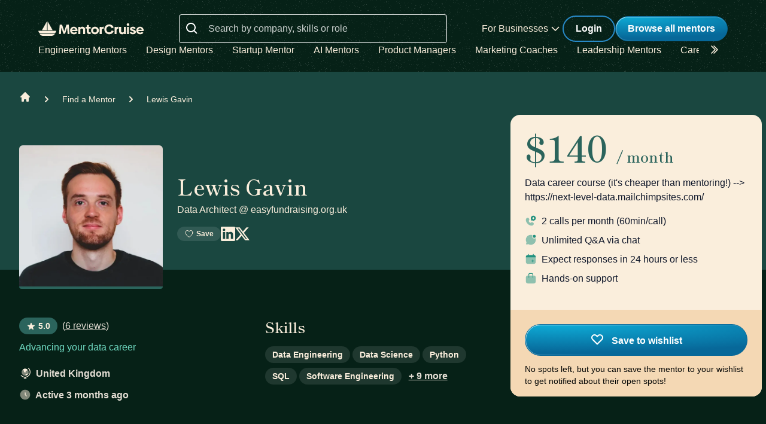

--- FILE ---
content_type: text/html; charset=utf-8
request_url: https://mentorcruise.com/mentor/lewisgavin/?source=landing
body_size: 30348
content:


<!DOCTYPE html>
<html class="" lang="en">
<head>
    <meta http-equiv="Content-Type" content="text/html;charset=utf-8"/>
    <meta http-equiv="X-UA-Compatible" content="IE=edge">
    <meta name="viewport" content="width=device-width, initial-scale=1">
    <meta name="apple-mobile-web-app-capable" content="yes"/>
    <meta name="mobile-web-app-capable" content="yes">
    <title>Lewis Gavin - Data Engineering Mentor on MentorCruise</title>
    <meta name="description" content="Lewis Gavin provides mentorship in&nbsp;Data Engineering,&nbsp;Data Science,&nbsp;Python,&nbsp;Sql,&nbsp;Software Engineering,&nbsp;Software Architecture&nbsp;and more.">

    
    <meta name="robots" content="index, follow">


    

    
    <link rel="canonical" href="https://mentorcruise.com/mentor/lewisgavin/">


    <link rel="apple-touch-icon" sizes="180x180" href="https://cdn.mentorcruise.com/img/favicons/apple-touch-icon.png">
    <link rel="icon" type="image/png" sizes="196x196" href="https://cdn.mentorcruise.com/img/favicons/favicon-196x196.png">
    <link rel="icon" type="image/png" sizes="96x96" href="https://cdn.mentorcruise.com/img/favicons/favicon-96x96.png">
    <link rel="icon" type="image/png" sizes="32x32" href="https://cdn.mentorcruise.com/img/favicons/favicon-32x32.png">
    <link rel="icon" type="image/png" sizes="16x16" href="https://cdn.mentorcruise.com/img/favicons/favicon-16x16.png">
    <link rel="manifest" href="/manifest.json">
    <link rel="mask-icon" href="https://cdn.mentorcruise.com/img/favicons/safari-pinned-tab.svg" color="#5bbad5">
    <meta name="theme-color" content="#ffffff">

    <meta name="p:domain_verify" content="083c064bdfdef31e92e162517e3c52fd"/>

    
    <meta name="twitter:site" content="@mentorcruise">
    <meta name="twitter:title" content="Get mentored by Lewis Gavin on MentorCruise">
    <meta prefix="og: http://ogp.me/ns#" property='og:title'
          content="Visit Lewis Gavin on MentorCruise"/>
    <meta prefix="og: http://ogp.me/ns#" property="og:description"
          content="Lewis Gavin is a Engineering &amp; Data mentor who provides personalized mentorship in
Data Engineering,&nbsp;Data Science,&nbsp;Python,&nbsp;Sql,&nbsp;Software Engineering,&nbsp;Software Architecture&nbsp;and more."/>

    <!-- Open Graph Image - Add to <head>-->
    
        <meta property="og:image" content="https://api.placid.app/u/ovb14zxlcdhyw?profile-img[image]=https://cdn.mentorcruise.com/cache/2e26e28095c59ed99a319b8461c44b16/937c0bc95840190e/3f648c8bd346d646fe190dec4459d75c.jpg&amp;mentor-name[text]=Lewis+Gavin&amp;mentor-job-title[text]=Data+Architect&amp;mentor-company[text]=%40+easyfundraising.org.uk&amp;mentee-role[text]=Software+Engineers"/>
        <meta property="og:image" content="https://cdn.mentorcruise.com/cache/2e26e28095c59ed99a319b8461c44b16/937c0bc95840190e/3f648c8bd346d646fe190dec4459d75c.jpg"/>
        <meta property="twitter:image" content="https://api.placid.app/u/ovb14zxlcdhyw?profile-img[image]=https://cdn.mentorcruise.com/cache/2e26e28095c59ed99a319b8461c44b16/937c0bc95840190e/3f648c8bd346d646fe190dec4459d75c.jpg&amp;mentor-name[text]=Lewis+Gavin&amp;mentor-job-title[text]=Data+Architect&amp;mentor-company[text]=%40+easyfundraising.org.uk&amp;mentee-role[text]=Software+Engineers"/>
        <meta prefix="og: http://ogp.me/ns#" property="og:url"
              content="https://mentorcruise.com/mentor/lewisgavin/"/>
    

    <meta property="og:image:height" content="630"/>
    <meta property="og:image:width" content="1200"/>
    <meta property="og:type" content="profile"/>
    <meta property="og:type" content="profile"/>
    <meta property="profile:first_name" content="Lewis">
    <meta property="profile:last_name" content="Gavin">


    <!-- Twitter Card Image - Add to <head> -->

    <meta name="twitter:card" content="summary_large_image">



    
    
        <link rel="preconnect" href="https://rsms.me/">
        <link rel="stylesheet" href="https://rsms.me/inter/inter.css">

        <!-- Preload critical Shippori fonts FIRST -->
        <link rel="preload" href="https://cdn.mentorcruise.com/css/fonts/ShipporiMincho-Regular.woff2" as="font" type="font/woff2" crossorigin>
        <link rel="preload" href="https://cdn.mentorcruise.com/css/fonts/ShipporiMincho-SemiBold.woff2" as="font" type="font/woff2" crossorigin>
        <link rel="preload" href="https://cdn.mentorcruise.com/css/fonts/ShipporiMincho-Medium.woff2" as="font" type="font/woff2" crossorigin>
        <link rel="preload" href="https://cdn.mentorcruise.com/css/fonts/ShipporiMincho-ExtraBold.woff2" as="font" type="font/woff2" crossorigin>
        
        <link rel="stylesheet" href="https://cdn.mentorcruise.com/css/fonts/NotoColorEmoji.css"/>
        
        <link rel="stylesheet" href="https://cdn.mentorcruise.com/css/fonts/ShipporiMincho.css"/>

        <link rel="stylesheet" href="https://cdn.mentorcruise.com/css/minireset.css">

        
    <link rel="preload" href="https://cdn.mentorcruise.com/css/bulma.css" as="style"
            onload="this.onload=null;this.rel='stylesheet'">
    <noscript>
        <link rel="stylesheet" href="https://cdn.mentorcruise.com/css/bulma.css">
    </noscript>


        
    <link rel="preload" href="https://cdn.mentorcruise.com/css/app.min.css" as="style"
        onload="this.onload=null;this.rel='stylesheet'">
    <noscript>
        <link rel="stylesheet" href="https://cdn.mentorcruise.com/css/app.min.css">
    </noscript>

    <link rel="stylesheet" type="text/css" href="https://cdn.mentorcruise.com/css/tailwind.frontend.min.css"/>


        <link rel="stylesheet" type="text/css" href="https://cdn.mentorcruise.com/css/tailwind.shared.min.css"/>
    



    


    
        <script async src="https://js.stripe.com/v3/"></script>
    
    <script>
  !function (t, e) {
    var o, n, p, r;
    e.__SV || (window.posthog = e, e._i = [], e.init = function (i, s, a) {
      function g(t, e) {
        var o = e.split(".");
        2 == o.length && (t = t[o[0]], e = o[1]), t[e] = function () {
          t.push([e].concat(Array.prototype.slice.call(arguments, 0)))
        }
      }

      (p = t.createElement("script")).type = "text/javascript", p.async = !0, p.src = s.api_host.replace(".i.posthog.com", "-assets.i.posthog.com") + "/static/array.js", (r = t.getElementsByTagName("script")[0]).parentNode.insertBefore(p, r);
      var u = e;
      for (void 0 !== a ? u = e[a] = [] : a = "posthog", u.people = u.people || [], u.toString = function (t) {
        var e = "posthog";
        return "posthog" !== a && (e += "." + a), t || (e += " (stub)"), e
      }, u.people.toString = function () {
        return u.toString(1) + ".people (stub)"
      }, o = "capture identify alias people.set people.set_once set_config register register_once unregister opt_out_capturing has_opted_out_capturing opt_in_capturing reset isFeatureEnabled onFeatureFlags getFeatureFlag getFeatureFlagPayload reloadFeatureFlags group updateEarlyAccessFeatureEnrollment getEarlyAccessFeatures getActiveMatchingSurveys getSurveys getNextSurveyStep onSessionId setPersonProperties".split(" "), n = 0; n < o.length; n++) g(u, o[n]);
      e._i.push([i, s, a])
    }, e.__SV = 1)
  }(document, window.posthog || []);
  posthog.init('phc_IzF2cRn8lIqiClHrZspczjrkkQUHe7Bv1P0sDCrGyNm', {
    api_host: 'https://eu.posthog.com',
    autocapture: false,
    
  });
  
</script>
    <script src="https://cdn.brevo.com/js/sdk-loader.js" async></script>
<script>
  // Version: 2.0
  window.Brevo = window.Brevo || [];
  Brevo.push([
    "init",
    {
      client_key: "xzrz2d7tk1ii25aczdsaa0pa",
      // Optional: Add other initialization options, see documentation
    }
  ]);
</script>


    <!-- Google Tag Manager -->
<script>(function(w,d,s,l,i){w[l]=w[l]||[];w[l].push({'gtm.start':
new Date().getTime(),event:'gtm.js'});var f=d.getElementsByTagName(s)[0],
j=d.createElement(s),dl=l!='dataLayer'?'&l='+l:'';j.async=true;j.src=
'https://www.googletagmanager.com/gtm.js?id='+i+dl;f.parentNode.insertBefore(j,f);
})(window,document,'script','dataLayer','GTM-T6M7X6J');</script>
<!-- End Google Tag Manager -->
    

    
    
</head>
<body class="">

<div class="hidden" id="cms_toolbar">
    
</div>

<!-- Global site tag (gtag.js) - Google Analytics -->
<script async src="https://www.googletagmanager.com/gtag/js?id=G-QSPE4CWM7X"></script>
<script>
  window.dataLayer = window.dataLayer || [];
  function gtag(){dataLayer.push(arguments);}
  gtag('js', new Date());

  gtag('config', 'G-QSPE4CWM7X');
</script>
<!-- Google Tag Manager (noscript) -->
<noscript><iframe src="https://www.googletagmanager.com/ns.html?id=GTM-T6M7X6J"
height="0" width="0" style="display:none;visibility:hidden"></iframe></noscript>
<!-- End Google Tag Manager (noscript) -->



<link rel="stylesheet" href="https://cdn.mentorcruise.com/css/bulma-tooltip.min.css">

<style>
    #bio-truncated a {
        word-break: break-all;
        color: var(--citrine-white);
        text-decoration: underline;
    }
</style>


    <section class="text-white">
        <div style="background-color: white;">
            


<div x-data="{ open: false }" x-bind:class="{ 'z-10 relative': open }">
    <header class="bg-brand-very-dark-green-noise shadow" x-data="{ mobileOpen: false }">
        <div class="mx-auto max-w-7xl px-4 lg:px-16">
            <div class="flex flex-col gap-6 items-center justify-center py-6">
                <!-- Main navigation row -->
                <div class="relative flex gap-x-8 items-center justify-between w-full">
                    <!-- Logo -->
                    <div class="flex relative">
                        <div class="flex flex-shrink-0 items-center">
                            <a class="block" href="/">
                                <img class="block" style="width: 177px; height: 24px;" src="https://cdn.mentorcruise.com/img/mc-logo-white.svg"
                                    alt="MentorCruise">
                            </a>
                        </div>
                    </div>

                    <!-- Search bar (desktop) -->
                    
                        <div class="hidden lg:block flex-1 max-w-md mx-8" id="search-form">
                            <label for="search" class="sr-only">Search</label>
                            <div class="relative">
                                <div class="absolute inset-y-0 left-0 flex items-center pl-3 pt-1 pointer-events-none">
                                    <svg class="h-6 w-6 text-white align-middle" viewBox="0 0 24 24" fill="currentColor">
                                        <path fill-rule="evenodd" d="M8 16C9.77498 15.9996 11.4988 15.4054 12.897 14.312L17.293 18.708L18.707 17.294L14.311 12.898C15.405 11.4997 15.9996 9.77544 16 8C16 3.589 12.411 0 8 0C3.589 0 0 3.589 0 8C0 12.411 3.589 16 8 16ZM8 2C11.309 2 14 4.691 14 8C14 11.309 11.309 14 8 14C4.691 14 2 11.309 2 8C2 4.691 4.691 2 8 2Z" clip-rule="evenodd"/>
                                    </svg>
                                </div>
                                <form method="get" action="/mentor/browse/">
                                    <input id="search" name="search" value=""
                                        class="block w-full h-12 rounded border border-solid border-white bg-transparent py-2 pl-12 pr-3 text-white placeholder:text-white/80 focus:ring-2 focus:ring-brand-blue focus:border-brand-blue sm:text-base"
                                        placeholder="Search by company, skills or role" type="search">
                                </form>
                            </div>
                        </div>
                    

                    <!-- Mobile menu button -->
                    <div class="relative flex items-center lg:hidden">
                        <button type="button" @click="mobileOpen = !mobileOpen"
                                class="relative border-0 bg-transparent inline-flex items-center justify-center rounded-md p-2 text-citrine-white hover:bg-brand-dark-green hover:text-white focus:outline-none focus:ring-2 focus:ring-inset focus:ring-brand-blue"
                                aria-controls="mobile-menu" aria-expanded="false">
                            <span class="absolute -inset-0.5"></span>
                            <span class="sr-only">Open menu</span>
                            <svg class="inline-block h-6 w-6" fill="none" viewBox="0 0 24 24" stroke-width="1.5"
                                stroke="currentColor" aria-hidden="true" x-bind:class="{ 'hidden': mobileOpen, 'inline-block': !mobileOpen }">
                                <path stroke-linecap="round" stroke-linejoin="round"
                                    d="M3.75 6.75h16.5M3.75 12h16.5m-16.5 5.25h16.5"/>
                            </svg>
                            <svg class="hidden h-6 w-6" fill="none" viewBox="0 0 24 24" stroke-width="1.5" stroke="currentColor"
                                aria-hidden="true" x-bind:class="{ 'block': mobileOpen, 'hidden': !mobileOpen }">
                                <path stroke-linecap="round" stroke-linejoin="round" d="M6 18L18 6M6 6l12 12"/>
                            </svg>
                        </button>
                    </div>

                    <!-- Desktop navigation -->
                    <div class="hidden lg:flex gap-x-8 items-center">
                        <!-- For Businesses dropdown -->
                        <div @mouseover="open = true" @mouseleave="open = false"
                            class="relative inline-block text-left">
                            <div>
                                
                                    <div type="button"
                                        class="text-citrine-white cursor-default py-2 text-base font-normal whitespace-nowrap flex items-center gap-1"
                                        id="menu-button" :aria-expanded="open" aria-haspopup="true">
                                        For Businesses
                                        <svg class="h-6 w-6 text-citrine-white" viewBox="0 0 24 24" fill="currentColor">
                                            <path fill-rule="evenodd" d="M12.3977 15.6629C12.178 15.8826 11.8219 15.8826 11.6022 15.6629L5.86739 9.92804C5.64772 9.70837 5.64772 9.35227 5.86739 9.13259L6.13256 8.86739C6.35222 8.64772 6.70838 8.64772 6.92805 8.86739L12 13.9393L17.0719 8.86739C17.2916 8.64772 17.6477 8.64772 17.8674 8.86739L18.1326 9.13259C18.3522 9.35227 18.3522 9.70837 18.1326 9.92804L12.3977 15.6629Z" clip-rule="evenodd"/>
                                        </svg>
                                    </div>
                                
                            </div>

                            <div x-show="open" style="display: none;"
                                class="absolute right-0 z-50 w-56 origin-top-right rounded-md bg-white shadow-lg ring-1 ring-black ring-opacity-5 focus:outline-none"
                                role="menu" aria-orientation="vertical" aria-labelledby="menu-button" tabindex="-1"
                                x-transition:enter="transition ease-out duration-100"
                                x-transition:enter-start="transform opacity-0 scale-95"
                                x-transition:enter-end="transform opacity-100 scale-100"
                                x-transition:leave="transition ease-in duration-75"
                                x-transition:leave-start="transform opacity-100 scale-100"
                                x-transition:leave-end="transform opacity-0 scale-95">
                                <div class="py-1" role="none">
                                    <a href="/teams/"
                                    class="text-stone-900 inline-block w-full px-4 py-2 text-sm hover:bg-gray-100"
                                    role="menuitem" tabindex="-1" id="menu-item-0">Mentorship for Teams</a>
                                    <a href="/teams/info/"
                                    class="text-stone-900 inline-block w-full px-4 py-2 text-sm hover:bg-gray-100"
                                    role="menuitem" tabindex="-1" id="menu-item-1">Information for Employers</a>
                                    <a href="/executives/"
                                    class="text-stone-900 inline-block w-full px-4 py-2 text-sm hover:bg-gray-100"
                                    role="menuitem" tabindex="-1" id="menu-item-2">Executive Team Coaching</a>
                                    <a href="/fractional-executive/"
                                    class="text-stone-900 inline-block w-full px-4 py-2 text-sm hover:bg-gray-100"
                                    role="menuitem" tabindex="-1" id="menu-item-3">Fractional Executives</a>
                                </div>
                            </div>
                        </div>

                        <!-- Action buttons -->
                        <div class="flex gap-4 items-center">
                            
                                
                                    <!-- Log in button -->
                                    <a href="/auth/login/" 
                                    class="secondary-btn small text-white"
                                    title="Login">
                                        Login
                                    </a>
                                
                            

                            
                                <!-- Browse All Mentors button -->
                                <a class="primary-btn py-2 px-5" 
                                id="main-cta" href="/mentor/browse/" title="Find a mentor">
                                    Browse all mentors
                                </a>
                            
                        </div>
                    </div>
                </div>

                <!-- Sub-navigation -->
                
                    <div class="hidden lg:block w-full" id="subnav"
                        x-data="{ 
                            canScrollLeft: false, 
                            canScrollRight: false,
                            updateScrollButtons() { 
                                const el = this.$refs.scrollableNav; 
                                if (!el) return; 
                                const threshold = 2; // account for subpixel rounding
                                const maxScrollLeft = el.scrollWidth - el.clientWidth;
                                this.canScrollLeft = el.scrollLeft > threshold; 
                                this.canScrollRight = (el.scrollWidth > el.clientWidth + threshold) && (el.scrollLeft < (maxScrollLeft - threshold)); 
                            }
                        }"
                        x-init="$nextTick(() => { 
                            const component = $data; 
                            const el = component.$refs.scrollableNav; 
                            if (el) { 
                                el.scrollLeft = 0; 
                                const onUpdate = () => component.updateScrollButtons(); 
                                el.addEventListener('scroll', onUpdate, { passive: true }); 
                                window.addEventListener('resize', onUpdate); 
                                window.addEventListener('load', onUpdate); 
                                if (window.ResizeObserver) { new ResizeObserver(onUpdate).observe(el); } 
                                onUpdate(); 
                            } else { 
                                component.updateScrollButtons(); 
                            } 
                        })"
                    >
                        <div class="relative w-full">
                            <nav x-ref="scrollableNav" class="flex w-full pr-8 overflow-x-auto scrollbar-hide space-x-8 items-center" aria-label="Global" id="scrollable-nav">
                            <a href="/skill/engineering/"
                            class="text-citrine-white hover:text-white  text-base font-normal whitespace-nowrap transition-colors">
                                Engineering Mentors
                            </a>
                            <a href="/skill/design/"
                            class="text-citrine-white hover:text-white  text-base font-normal whitespace-nowrap transition-colors">
                                Design Mentors
                            </a>
                            <a href="/skill/startup/"
                            class="text-citrine-white hover:text-white  text-base font-normal whitespace-nowrap transition-colors">
                                Startup Mentor
                            </a>
                            <a href="/skill/artificial%20intelligence/"
                            class="text-citrine-white hover:text-white  text-base font-normal whitespace-nowrap transition-colors">
                                AI Mentors
                            </a>
                            <a href="/skill/product%20management/"
                            class="text-citrine-white hover:text-white  text-base font-normal whitespace-nowrap transition-colors">
                                Product Managers
                            </a>
                            <a href="/skill/marketing/"
                            class="text-citrine-white hover:text-white  text-base font-normal whitespace-nowrap transition-colors">
                                Marketing Coaches
                            </a>
                            <a href="/skill/leadership/"
                            class="text-citrine-white hover:text-white  text-base font-normal whitespace-nowrap transition-colors">
                                Leadership Mentors
                            </a>
                            <a href="/skill/career/"
                            class="text-citrine-white hover:text-white  text-base font-normal whitespace-nowrap transition-colors">
                                Career Coaches
                            </a>
                            <a href="/top/"
                            class="text-citrine-white hover:text-white  text-base font-normal whitespace-nowrap transition-colors">
                                Top Mentors
                            </a>
                            </nav>

                            <!-- Left arrow button (overlay) -->
                            <div class="absolute inset-y-0 left-0 w-12 z-10 flex items-center justify-center bg-gradient-to-r from-brand-very-dark-green to-transparent transition-opacity duration-200" x-cloak style="display: none;"
                                x-bind:class="{ 'opacity-100': canScrollLeft, 'opacity-0 pointer-events-none': !canScrollLeft }">
                                <button type="button"
                                    class="mx-2 text-citrine-white bg-transparent hover:text-white cursor-pointer transition transform hover:scale-105 focus:outline-none border-0"
                                    @click="$refs.scrollableNav && $refs.scrollableNav.scrollBy({ left: -300, behavior: 'smooth' })"
                                    @keydown.enter="$event.currentTarget.click()"
                                    @keydown.space.prevent="$event.currentTarget.click()"
                                    aria-label="Scroll categories left">
                                    <svg class="h-6 w-6 transform rotate-180" fill="none" viewBox="0 0 24 24" stroke-width="1.5" stroke="currentColor">
                                        <path stroke-linecap="round" stroke-linejoin="round" d="M5 15l6-6-6-6" />
                                        <path stroke-linecap="round" stroke-linejoin="round" d="M1 15l6-6-6-6" />
                                    </svg>
                                </button>
                            </div>

                            <!-- Right arrow button (overlay) -->
                            <div class="absolute inset-y-0 right-0 w-12 z-10 flex pl-4 items-center justify-center bg-brand-very-dark-green-noise transition-opacity duration-200" x-cloak
                                x-bind:class="{ 'opacity-100': canScrollRight, 'opacity-0 pointer-events-none': !canScrollRight }">
                                <button type="button"
                                    class="mx-2 text-citrine-white bg-transparent hover:text-white cursor-pointer transition transform hover:scale-105 focus:outline-none border-0 pt-2"
                                    @click="$refs.scrollableNav && $refs.scrollableNav.scrollBy({ left: 300, behavior: 'smooth' })"
                                    @keydown.enter="$event.currentTarget.click()"
                                    @keydown.space.prevent="$event.currentTarget.click()"
                                    aria-label="Scroll categories right">
                                    <svg class="h-6 w-6" fill="none" viewBox="0 0 24 24" stroke-width="1.5" stroke="currentColor">
                                        <path stroke-linecap="round" stroke-linejoin="round" d="M5 15l6-6-6-6" />
                                        <path stroke-linecap="round" stroke-linejoin="round" d="M1 15l6-6-6-6" />
                                    </svg>
                                </button>
                            </div>
                        </div>
                    </div>
                
            </div>
        </div>

        <!-- Mobile menu -->
        <nav class="lg:hidden" aria-label="Global" id="mobile-menu" x-show="mobileOpen" style="display: none;">
            <div class="space-y-1 px-4 pb-3 pt-4 bg-brand-dark-green border-solid border-0 border-t border-brand-dark-green">
                <!-- Mobile search -->
                
                    <div class="pb-3">
                        <form method="get" action="/mentor/browse/">
                            <div class="relative">
                                <div class="absolute inset-y-0 left-0 flex items-center pl-3 pointer-events-none">
                                    <svg class="h-5 w-5 text-white" viewBox="0 0 20 20" fill="currentColor">
                                        <path fill-rule="evenodd" d="M9 3.5a5.5 5.5 0 100 11 5.5 5.5 0 000-11zM2 9a7 7 0 1112.452 4.391l3.328 3.329a.75.75 0 11-1.06 1.06l-3.329-3.328A7 7 0 012 9z" clip-rule="evenodd"/>
                                    </svg>
                                </div>
                                <input name="search" value=""
                                    class="block w-full rounded border border-solid border-white bg-transparent py-2 pl-10 pr-3 text-white placeholder:text-white/80 focus:ring-2 focus:ring-brand-blue focus:border-brand-blue"
                                    placeholder="Search by company, skills or role" type="search">
                            </div>
                        </form>
                    </div>
                
                
                <a href="/mentor/browse/"
                class="text-citrine-white hover:bg-brand-dark-green hover:text-white inline-block w-full rounded-md py-3 px-3 text-base font-medium"
                aria-current="page">Find a mentor</a>
                <a href="/teams/"
                class="text-citrine-white hover:bg-brand-dark-green hover:text-white inline-block w-full rounded-md py-3 px-3 text-base font-medium">For businesses</a>
                
                    <a href="/auth/login/"
                    class="text-citrine-white hover:bg-brand-dark-green hover:text-white inline-block w-full rounded-md py-3 px-3 text-base font-medium">Login</a>
                
            </div>
        </nav>
    </header>
</div>

<style>
    /* only on desktop */

    @media (min-width: 1024px) {
        .scrollable-list-container {
            position: relative;
            width: 100%; /* Adjust based on your layout requirements */
        }

        .scrollable-list-container::after {
            content: '';
            position: absolute;
            right: 0;
            top: 0;
            width: 20px; /* Width of the gradient */
            height: 100%;
            background: linear-gradient(to left, rgba(255, 255, 255, 1), rgba(255, 255, 255, 0));
            pointer-events: none; /* Ensures clicks pass through */
        }
    }

</style>
        </div>
    </section>


<div class="bg-brand-very-dark-green">
    

<div class="relative bg-gossamer-900 p-4 sm:p-0">
    <div class="max-w-screen-xl mx-auto">
        <nav id="breadcrumbs" class="flex pl-4 sm:pl-8 pt-8 pb-12" aria-label="Breadcrumb">
            <div class="flex items-center space-x-4">
                <div>
                    <div>
                        <a href="/" class="text-citrine-white hover:text-gossamer-300">
                            <!-- Heroicon name: solid/home -->
                            <svg class="flex-shrink-0 h-5 w-5" xmlns="http://www.w3.org/2000/svg"
                                 viewBox="0 0 20 20"
                                 fill="currentColor" aria-hidden="true">
                                <path d="M10.707 2.293a1 1 0 00-1.414 0l-7 7a1 1 0 001.414 1.414L4 10.414V17a1 1 0 001 1h2a1 1 0 001-1v-2a1 1 0 011-1h2a1 1 0 011 1v2a1 1 0 001 1h2a1 1 0 001-1v-6.586l.293.293a1 1 0 001.414-1.414l-7-7z"/>
                            </svg>
                            <span class="sr-only">Home</span>
                        </a>
                    </div>
                </div>

                <div>
                    <div class="flex items-center">
                        <!-- Heroicon name: solid/chevron-right -->
                        <svg class="flex-shrink-0 h-5 w-5 text-citrine-white" xmlns="http://www.w3.org/2000/svg"
                             viewBox="0 0 20 20" fill="currentColor" aria-hidden="true">
                            <path fill-rule="evenodd"
                                  d="M7.293 14.707a1 1 0 010-1.414L10.586 10 7.293 6.707a1 1 0 011.414-1.414l4 4a1 1 0 010 1.414l-4 4a1 1 0 01-1.414 0z"
                                  clip-rule="evenodd"/>
                        </svg>
                        <a href="/mentor/browse/"
                           class="ml-4 text-sm font-medium text-citrine-white hover:text-gossamer-300">Find a Mentor</a>
                    </div>
                </div>

                <div>
                    <div class="flex items-center">
                        <!-- Heroicon name: solid/chevron-right -->
                        <svg class="flex-shrink-0 h-5 w-5 text-citrine-white" xmlns="http://www.w3.org/2000/svg"
                             viewBox="0 0 20 20" fill="currentColor" aria-hidden="true">
                            <path fill-rule="evenodd"
                                  d="M7.293 14.707a1 1 0 010-1.414L10.586 10 7.293 6.707a1 1 0 011.414-1.414l4 4a1 1 0 010 1.414l-4 4a1 1 0 01-1.414 0z"
                                  clip-rule="evenodd"/>
                        </svg>
                        <a href="/mentor/lewisgavin/" class="ml-4 text-sm font-medium text-citrine-white"
                           aria-current="page">Lewis Gavin</a>
                    </div>
                </div>

                
            </div>
        </nav>

        <div class="-mt-12 w-full lg:w-1/2 xl:w-2/3 px-4 sm:px-8 pb-8 flex items-end">
            <div class="inline-block w-60 h-60 top-16 z-10 relative text-center rounded border-0 border-b-4 border-solid border-brand-dark-green flex-none">
                <img class="w-full h-full rounded-t-md"
                     src="https://cdn.mentorcruise.com/cdn-cgi/image/width=504,format=auto/https://cdn.mentorcruise.com/cache/2e26e28095c59ed99a319b8461c44b16/937c0bc95840190e/3f648c8bd346d646fe190dec4459d75c.jpg"
                     alt="Lewis Gavin">
                
            </div>
            <div class="hidden sm:inline-block ml-6 grow mb-4">
                <div>
    <div class="flex items-end gap-x-4 mb-4">
    
        
        
    
</div>
</div>
<div>
<h1 class="heading-2 text-brand-light-text mb-2">
    Lewis Gavin
</h1>

    <span class="inline-block font-medium text-brand-light-text text-md leading-normal">
        
            <span class="text-brand-light-text-alternativ font-medium">Data Architect</span>
        
        
            <span>@</span>
            
                easyfundraising.org.uk
            
        
    </span>

</div>
<div class="flex gap-x-4 mt-4">
    <div class="flex gap-x-4">
        
    <div onclick="$('#notifyme').addClass('is-active');"
            class="tag transparent hover:bg-white-20 transition-all duration-150 w-fit text-xs">
        <svg xmlns="http://www.w3.org/2000/svg" fill="none" viewBox="0 0 24 24" stroke-width="1.5" stroke="currentColor" class="w-4 h-4 mr-1 align-bottom">
            <path stroke-linecap="round" stroke-linejoin="round" d="M21 8.25c0-2.485-2.099-4.5-4.688-4.5-1.935 0-3.597 1.126-4.312 2.733-.715-1.607-2.377-2.733-4.313-2.733C5.1 3.75 3 5.765 3 8.25c0 7.22 9 12 9 12s9-4.78 9-12Z" />
        </svg>   
        Save
    </div>

        
    <div x-data="{ showSmallInquiry: false }" x-init="
        posthog.onFeatureFlags(function() {
            if (posthog.getFeatureFlag('inquiry') === 'small') {
                showSmallInquiry = true;
            }
        });
    " x-show="showSmallInquiry" style="display: none;">
        <a href="/mentor/lewisgavin/inquiry/"
            class="tag transparent hover:bg-white-20 hover:no-underline transition-all duration-150 w-fit text-xs">
            <svg xmlns="http://www.w3.org/2000/svg" fill="none" viewBox="0 0 24 24" stroke-width="1.5" stroke="currentColor" class="w-4 h-4 mr-1 align-bottom">
                <path stroke-linecap="round" stroke-linejoin="round" d="M21.75 6.75v10.5a2.25 2.25 0 0 1-2.25 2.25h-15a2.25 2.25 0 0 1-2.25-2.25V6.75m19.5 0A2.25 2.25 0 0 0 19.5 4.5h-15a2.25 2.25 0 0 0-2.25 2.25m19.5 0v.243a2.25 2.25 0 0 1-1.07 1.916l-7.5 4.615a2.25 2.25 0 0 1-2.36 0L3.32 8.91a2.25 2.25 0 0 1-1.07-1.916V6.75" />
            </svg>              
            Message
        </a>
    </div>

    </div>
    <div id="socials" class="flex-none flex items-end gap-x-4">
        
            <a target="_blank"
            href="https://www.linkedin.com/in/lewisdgavin/">
                <svg class="h-[24px] w-[24px] text-citrine-white align-bottom" viewBox="0 0 24 24" fill="none"
                    xmlns="http://www.w3.org/2000/svg">
                    <path d="M22.2283 0H1.77167C1.30179 0 0.851162 0.186658 0.51891 0.51891C0.186658 0.851162 0 1.30179 0 1.77167V22.2283C0 22.6982 0.186658 23.1488 0.51891 23.4811C0.851162 23.8133 1.30179 24 1.77167 24H22.2283C22.6982 24 23.1488 23.8133 23.4811 23.4811C23.8133 23.1488 24 22.6982 24 22.2283V1.77167C24 1.30179 23.8133 0.851162 23.4811 0.51891C23.1488 0.186658 22.6982 0 22.2283 0ZM7.15333 20.445H3.545V8.98333H7.15333V20.445ZM5.34667 7.395C4.93736 7.3927 4.53792 7.2692 4.19873 7.04009C3.85955 6.81098 3.59584 6.48653 3.44088 6.10769C3.28592 5.72885 3.24665 5.31259 3.32803 4.91146C3.40942 4.51032 3.6078 4.14228 3.89816 3.85378C4.18851 3.56529 4.55782 3.36927 4.95947 3.29046C5.36112 3.21165 5.77711 3.25359 6.15495 3.41099C6.53279 3.56838 6.85554 3.83417 7.08247 4.17481C7.30939 4.51546 7.43032 4.91569 7.43 5.325C7.43386 5.59903 7.38251 5.87104 7.27901 6.12481C7.17551 6.37857 7.02198 6.6089 6.82757 6.80207C6.63316 6.99523 6.40185 7.14728 6.14743 7.24915C5.893 7.35102 5.62067 7.40062 5.34667 7.395ZM20.4533 20.455H16.8467V14.1933C16.8467 12.3467 16.0617 11.7767 15.0483 11.7767C13.9783 11.7767 12.9283 12.5833 12.9283 14.24V20.455H9.32V8.99167H12.79V10.58H12.8367C13.185 9.875 14.405 8.67 16.2667 8.67C18.28 8.67 20.455 9.865 20.455 13.365L20.4533 20.455Z"
                        fill="currentColor"/>
                </svg>

            </a>
        
        
            <a href="https://x.com/@gavlaaaaaaaa"
            target="_blank">
                <svg class="h-[24px] w-[24px] text-citrine-white align-bottom" role="img" viewBox="0 0 24 24" xmlns="http://www.w3.org/2000/svg"><title>X</title><path fill="currentColor" d="M18.901 1.153h3.68l-8.04 9.19L24 22.846h-7.406l-5.8-7.584-6.638 7.584H.474l8.6-9.83L0 1.154h7.594l5.243 6.932ZM17.61 20.644h2.039L6.486 3.24H4.298Z"/></svg>
            </a>
        
        
        
    </div>
</div>
            </div>
            
        </div>

    </div>
</div>

<div class="bg-brand-very-dark-green pb-8 p-4 sm:p-0">
<div class="max-w-screen-xl mx-auto">
    <div class="w-full lg:w-1/2 xl:w-2/3 relative pt-20">
        <div class="sm:grid sm:grid-cols-2 gap-x-8 px-4 sm:px-8">
            <div>
                <div class="block sm:hidden mb-4">
                    <div>
    <div class="flex items-end gap-x-4 mb-4">
    
        
        
    
</div>
</div>
<div>
<h1 class="heading-2 text-brand-light-text mb-2">
    Lewis Gavin
</h1>

    <span class="inline-block font-medium text-brand-light-text text-md leading-normal">
        
            <span class="text-brand-light-text-alternativ font-medium">Data Architect</span>
        
        
            <span>@</span>
            
                easyfundraising.org.uk
            
        
    </span>

</div>
<div class="flex gap-x-4 mt-4">
    <div class="flex gap-x-4">
        
    <div onclick="$('#notifyme').addClass('is-active');"
            class="tag transparent hover:bg-white-20 transition-all duration-150 w-fit text-xs">
        <svg xmlns="http://www.w3.org/2000/svg" fill="none" viewBox="0 0 24 24" stroke-width="1.5" stroke="currentColor" class="w-4 h-4 mr-1 align-bottom">
            <path stroke-linecap="round" stroke-linejoin="round" d="M21 8.25c0-2.485-2.099-4.5-4.688-4.5-1.935 0-3.597 1.126-4.312 2.733-.715-1.607-2.377-2.733-4.313-2.733C5.1 3.75 3 5.765 3 8.25c0 7.22 9 12 9 12s9-4.78 9-12Z" />
        </svg>   
        Save
    </div>

        
    <div x-data="{ showSmallInquiry: false }" x-init="
        posthog.onFeatureFlags(function() {
            if (posthog.getFeatureFlag('inquiry') === 'small') {
                showSmallInquiry = true;
            }
        });
    " x-show="showSmallInquiry" style="display: none;">
        <a href="/mentor/lewisgavin/inquiry/"
            class="tag transparent hover:bg-white-20 hover:no-underline transition-all duration-150 w-fit text-xs">
            <svg xmlns="http://www.w3.org/2000/svg" fill="none" viewBox="0 0 24 24" stroke-width="1.5" stroke="currentColor" class="w-4 h-4 mr-1 align-bottom">
                <path stroke-linecap="round" stroke-linejoin="round" d="M21.75 6.75v10.5a2.25 2.25 0 0 1-2.25 2.25h-15a2.25 2.25 0 0 1-2.25-2.25V6.75m19.5 0A2.25 2.25 0 0 0 19.5 4.5h-15a2.25 2.25 0 0 0-2.25 2.25m19.5 0v.243a2.25 2.25 0 0 1-1.07 1.916l-7.5 4.615a2.25 2.25 0 0 1-2.36 0L3.32 8.91a2.25 2.25 0 0 1-1.07-1.916V6.75" />
            </svg>              
            Message
        </a>
    </div>

    </div>
    <div id="socials" class="flex-none flex items-end gap-x-4">
        
            <a target="_blank"
            href="https://www.linkedin.com/in/lewisdgavin/">
                <svg class="h-[24px] w-[24px] text-citrine-white align-bottom" viewBox="0 0 24 24" fill="none"
                    xmlns="http://www.w3.org/2000/svg">
                    <path d="M22.2283 0H1.77167C1.30179 0 0.851162 0.186658 0.51891 0.51891C0.186658 0.851162 0 1.30179 0 1.77167V22.2283C0 22.6982 0.186658 23.1488 0.51891 23.4811C0.851162 23.8133 1.30179 24 1.77167 24H22.2283C22.6982 24 23.1488 23.8133 23.4811 23.4811C23.8133 23.1488 24 22.6982 24 22.2283V1.77167C24 1.30179 23.8133 0.851162 23.4811 0.51891C23.1488 0.186658 22.6982 0 22.2283 0ZM7.15333 20.445H3.545V8.98333H7.15333V20.445ZM5.34667 7.395C4.93736 7.3927 4.53792 7.2692 4.19873 7.04009C3.85955 6.81098 3.59584 6.48653 3.44088 6.10769C3.28592 5.72885 3.24665 5.31259 3.32803 4.91146C3.40942 4.51032 3.6078 4.14228 3.89816 3.85378C4.18851 3.56529 4.55782 3.36927 4.95947 3.29046C5.36112 3.21165 5.77711 3.25359 6.15495 3.41099C6.53279 3.56838 6.85554 3.83417 7.08247 4.17481C7.30939 4.51546 7.43032 4.91569 7.43 5.325C7.43386 5.59903 7.38251 5.87104 7.27901 6.12481C7.17551 6.37857 7.02198 6.6089 6.82757 6.80207C6.63316 6.99523 6.40185 7.14728 6.14743 7.24915C5.893 7.35102 5.62067 7.40062 5.34667 7.395ZM20.4533 20.455H16.8467V14.1933C16.8467 12.3467 16.0617 11.7767 15.0483 11.7767C13.9783 11.7767 12.9283 12.5833 12.9283 14.24V20.455H9.32V8.99167H12.79V10.58H12.8367C13.185 9.875 14.405 8.67 16.2667 8.67C18.28 8.67 20.455 9.865 20.455 13.365L20.4533 20.455Z"
                        fill="currentColor"/>
                </svg>

            </a>
        
        
            <a href="https://x.com/@gavlaaaaaaaa"
            target="_blank">
                <svg class="h-[24px] w-[24px] text-citrine-white align-bottom" role="img" viewBox="0 0 24 24" xmlns="http://www.w3.org/2000/svg"><title>X</title><path fill="currentColor" d="M18.901 1.153h3.68l-8.04 9.19L24 22.846h-7.406l-5.8-7.584-6.638 7.584H.474l8.6-9.83L0 1.154h7.594l5.243 6.932ZM17.61 20.644h2.039L6.486 3.24H4.298Z"/></svg>
            </a>
        
        
        
    </div>
</div>
                </div>

                
                    <div class="mb-2">
                        <div class="tag green inline-block">
                        <svg class="w-4 h-4 text-brand-light-text align-sub" fill="currentColor"
                                viewBox="0 0 20 20"
                                xmlns="http://www.w3.org/2000/svg"><path
                                d="M9.049 2.927c.3-.921 1.603-.921 1.902 0l1.07 3.292a1 1 0 00.95.69h3.462c.969 0 1.371 1.24.588 1.81l-2.8 2.034a1 1 0 00-.364 1.118l1.07 3.292c.3.921-.755 1.688-1.54 1.118l-2.8-2.034a1 1 0 00-1.175 0l-2.8 2.034c-.784.57-1.838-.197-1.539-1.118l1.07-3.292a1 1 0 00-.364-1.118L2.98 8.72c-.783-.57-.38-1.81.588-1.81h3.461a1 1 0 00.951-.69l1.07-3.292z"></path></svg>
                        <span>5.0</span>
                        </div> <span class="text-brand-light-text-secondary ml-1">(<a
                                onclick="document.querySelector('#reviews').scrollIntoView({ behavior: 'smooth'});"
                                class="text-brand-light-text-secondary underline">6 reviews</a>)</span>
                    </div>
                
                
                
                    <span class="inline-block font-medium text-brand-light-text-alternative text-md leading-normal mt-[2px]">
                        Advancing your data career
                    </span>
                

                <div class="mt-5 font-semibold text-brand-light-text-secondary">
                    
                        <span class="block mb-3">
                            <a href="/country/gb/" class=" text-brand-light-text-secondary">
                                <svg xmlns="http://www.w3.org/2000/svg" width="24" height="24" viewBox="0 0 24 24" fill="none" class="w-5 h-5 align-sub mr-1">
                                    <path opacity="0.5" d="M12 17C15.866 17 19 13.866 19 10C19 6.13401 15.866 3 12 3C8.13401 3 5 6.13401 5 10C5 13.866 8.13401 17 12 17Z" fill="#FAEEDC"/>
                                    <path d="M9.60205 8.21301C9.47105 6.75401 8.34605 5.39501 7.80005 4.89701L7.49805 4.63901C8.7579 3.57787 10.3529 2.99721 12 3.00001C13.55 3.00001 14.98 3.50301 16.14 4.35601C16.304 4.85301 15.992 5.89201 15.665 6.38901C15.545 6.56901 15.277 6.79301 14.982 7.00501C14.316 7.48301 13.477 7.72001 13.05 8.60001C12.944 8.82182 12.9233 9.07494 12.992 9.31101C13.034 9.46501 13.061 9.63201 13.062 9.79601C13.062 10.324 12.528 10.706 12 10.7C10.625 10.685 9.72505 9.57701 9.60205 8.21301ZM13.006 14.394C13.697 13.09 16.003 13.09 16.003 13.09C18.405 13.065 18.73 11.606 18.947 10.87C18.7553 12.3966 18.0662 13.8175 16.9863 14.9134C15.9064 16.0092 14.4956 16.719 12.972 16.933C12.746 16.458 12.479 15.387 13.006 14.393" fill="#FAEEDC"/>
                                    <path fill-rule="evenodd" clip-rule="evenodd" d="M18.004 1.49998C18.1366 1.35202 18.3224 1.26271 18.5208 1.25165C18.7191 1.24059 18.9138 1.30868 19.062 1.44098C20.2234 2.47772 21.1523 3.74837 21.788 5.16951C22.4236 6.59066 22.7514 8.13017 22.75 9.68698C22.75 15.438 18.361 20.165 12.75 20.7V21.25H14C14.1989 21.25 14.3897 21.329 14.5303 21.4696C14.671 21.6103 14.75 21.8011 14.75 22C14.75 22.1989 14.671 22.3897 14.5303 22.5303C14.3897 22.671 14.1989 22.75 14 22.75H9.99998C9.80106 22.75 9.6103 22.671 9.46965 22.5303C9.32899 22.3897 9.24998 22.1989 9.24998 22C9.24998 21.8011 9.32899 21.6103 9.46965 21.4696C9.6103 21.329 9.80106 21.25 9.99998 21.25H11.25V20.741C9.76803 20.6838 8.31279 20.3287 6.97112 19.6968C5.62944 19.0649 4.42884 18.1691 3.44098 17.063C3.37464 16.9897 3.32345 16.904 3.29036 16.8108C3.25726 16.7177 3.2429 16.6189 3.24811 16.5202C3.25333 16.4215 3.278 16.3247 3.32073 16.2356C3.36345 16.1464 3.42338 16.0666 3.49706 16.0007C3.57075 15.9348 3.65673 15.8841 3.75008 15.8516C3.84342 15.819 3.94228 15.8052 4.04097 15.811C4.13965 15.8168 4.23623 15.842 4.32513 15.8853C4.41403 15.9285 4.4935 15.9889 4.55898 16.063C5.45512 17.0669 6.5535 17.8698 7.782 18.4191C9.01049 18.9684 10.3413 19.2515 11.687 19.25C14.2232 19.25 16.6556 18.2424 18.449 16.449C20.2424 14.6556 21.25 12.2232 21.25 9.68698C21.2514 8.34121 20.9681 7.01036 20.4187 5.78187C19.8692 4.55337 19.0661 3.45502 18.062 2.55898C17.9884 2.4933 17.9285 2.41376 17.8858 2.32492C17.843 2.23607 17.8181 2.13967 17.8127 2.04121C17.8072 1.94275 17.8212 1.84418 17.8538 1.75114C17.8865 1.6581 17.9372 1.57241 18.003 1.49898" fill="#FAEEDC"/>
                                  </svg>                         
                                <span>United Kingdom</span></a>
                        </span>
                    
                    
                    
                        <span class="block mb-3">
                            <svg xmlns="http://www.w3.org/2000/svg" width="24" height="24" viewBox="0 0 24 24" fill="none" class="w-5 h-5 align-sub mr-1">
                                <path opacity="0.5" d="M12 22C17.523 22 22 17.523 22 12C22 6.477 17.523 2 12 2C6.477 2 2 6.477 2 12C2 17.523 6.477 22 12 22Z" fill="#FAEEDC"/>
                                <path fill-rule="evenodd" clip-rule="evenodd" d="M12 7.25C12.1989 7.25 12.3897 7.32902 12.5303 7.46967C12.671 7.61032 12.75 7.80109 12.75 8V11.69L15.03 13.97C15.1037 14.0387 15.1628 14.1215 15.2038 14.2135C15.2448 14.3055 15.2668 14.4048 15.2686 14.5055C15.2704 14.6062 15.2518 14.7062 15.2141 14.7996C15.1764 14.893 15.1203 14.9778 15.049 15.049C14.9778 15.1203 14.893 15.1764 14.7996 15.2141C14.7062 15.2518 14.6062 15.2704 14.5055 15.2686C14.4048 15.2668 14.3055 15.2448 14.2135 15.2038C14.1215 15.1628 14.0387 15.1037 13.97 15.03L11.47 12.53C11.3293 12.3895 11.2502 12.1988 11.25 12V8C11.25 7.80109 11.329 7.61032 11.4697 7.46967C11.6103 7.32902 11.8011 7.25 12 7.25Z" fill="#FAEEDC"/>
                              </svg>
                                <span>Active 3 months ago</span>
                        </span>
                    
                    
                </div>
            </div>

            <div class="mt-6 sm:mt-0" id="short-tags">
                
                    <div class="mb-5">
                        <h3 class="heading-4 text-brand-light-text mb-4">
                            Skills
                        </h3>
                        
                            <a href="/filter/dataengineering/"
                               class="inline-block tag transparent hover:no-underline hover:bg-white-20 mb-2 whitespace-nowrap">
                                Data Engineering
                            </a>
                        
                            <a href="/filter/datascience/"
                               class="inline-block tag transparent hover:no-underline hover:bg-white-20 mb-2 whitespace-nowrap">
                                Data Science
                            </a>
                        
                            <a href="/filter/python/"
                               class="inline-block tag transparent hover:no-underline hover:bg-white-20 mb-2 whitespace-nowrap">
                                Python
                            </a>
                        
                            <a href="/filter/sql/"
                               class="inline-block tag transparent hover:no-underline hover:bg-white-20 mb-2 whitespace-nowrap">
                                SQL
                            </a>
                        
                            <a href="/filter/softwareengineering/"
                               class="inline-block tag transparent hover:no-underline hover:bg-white-20 mb-2 whitespace-nowrap">
                                Software Engineering
                            </a>
                        

                        
                            <a onclick="document.querySelector('#tags').scrollIntoView({ behavior: 'smooth'});"
                               class="text-brand-light-text-secondary underline font-semibold ml-2 whitespace-nowrap">+ 9
                                more</a>
                        
                    </div>
                
            </div>
        </div>
    </div>
</div>
</div>


    <div class="max-w-screen-xl mx-auto">
        <div class="w-full lg:w-1/2 xl:w-2/3 relative py-4 px-4 sm:px-8">

            <div class="p-4">

                <h2 class="heading-4 text-citrine-white mb-4 lg:hidden" id="services">
                    Services
                </h2>

                <div class="my-8 lg:my-0 w-full sm:w-[420px] lg:left-[55%] xl:left-2/3 top-48 lg:fixed"
                     id="sticky-float">
                    

<div class="p-0 w-full h-fit z-10" id="plan-float-b" x-data="planSwitcher()" x-init="init()">
    <div class="block rounded-2xl bg-citrine-white overflow-hidden">
        

        <div x-show="offer == 'mentorship'">
            
                <div class="px-6 pt-6 pb-4">
    <p class="heading-1 text-brand-dark-green">
        
            <span class="price-element">$140</span> <span class="text-2xl">/ month</span>
            
        
    </p>
    <div class="mt-1 text-brand-dark-green font-semibold text-sm" x-show="lockinActive && false && 10 > 0" style="display: none;">
        Save 10% with a 3-month plan
    </div>

    <div class="mt-2 text-slate-900">
        Data career course (it&#x27;s cheaper than mentoring!) --&gt; https://next-level-data.mailchimpsites.com/
    </div>

    <div class="plan-b-version">
        <div class="mt-4 text-slate-900">
            
                <p class="mb-2">
                    <svg class="w-5 h-5 mr-1 align-sub" xmlns="http://www.w3.org/2000/svg" width="16" height="16" viewBox="0 0 16 16" fill="none">
                        <path fill-rule="evenodd" clip-rule="evenodd" d="M14.6667 4.66667C14.6668 5.23427 14.5219 5.7925 14.2459 6.28844C13.9698 6.78439 13.5717 7.20163 13.0892 7.50062C12.6067 7.79961 12.0559 7.97044 11.4889 7.99694C10.9219 8.02343 10.3576 7.9047 9.84933 7.65201C9.73142 7.59117 9.59542 7.5753 9.46667 7.60734L8.72467 7.80601C8.6512 7.82568 8.57385 7.82567 8.5004 7.80598C8.42694 7.78629 8.35995 7.74761 8.30618 7.69383C8.2524 7.64005 8.21372 7.57307 8.19403 7.49961C8.17434 7.42615 8.17433 7.3488 8.194 7.27534L8.39267 6.53334C8.42471 6.40459 8.40883 6.26858 8.348 6.15067C8.12448 5.70069 8.00559 5.206 8.00019 4.70359C7.9948 4.20118 8.10305 3.70405 8.31686 3.24937C8.53066 2.79469 8.84448 2.39422 9.23486 2.07792C9.62524 1.76161 10.0821 1.53765 10.5712 1.42277C11.0603 1.30789 11.5691 1.30507 12.0595 1.41453C12.5499 1.52398 13.0091 1.74287 13.403 2.05484C13.7969 2.3668 14.1151 2.76377 14.3339 3.21605C14.5527 3.66833 14.6665 4.16423 14.6667 4.66667ZM11.3333 3.20867C11.6787 3.20867 11.9587 3.48867 11.9587 3.83334V4.04201H12.1667C12.3324 4.04201 12.4914 4.10785 12.6086 4.22506C12.7258 4.34227 12.7917 4.50125 12.7917 4.66701C12.7917 4.83277 12.7258 4.99174 12.6086 5.10895C12.4914 5.22616 12.3324 5.29201 12.1667 5.29201H11.9587V5.50001C11.9587 5.66577 11.8928 5.82474 11.7756 5.94195C11.6584 6.05916 11.4994 6.12501 11.3337 6.12501C11.1679 6.12501 11.0089 6.05916 10.8917 5.94195C10.7745 5.82474 10.7087 5.66577 10.7087 5.50001V5.29201H10.5C10.3342 5.29201 10.1753 5.22616 10.0581 5.10895C9.94085 4.99174 9.875 4.83277 9.875 4.66701C9.875 4.50125 9.94085 4.34227 10.0581 4.22506C10.1753 4.10785 10.3342 4.04201 10.5 4.04201H10.7087V3.83334C10.7087 3.48801 10.9887 3.20867 11.3333 3.20867Z" fill="#20917E"/>
                        <path opacity="0.5" d="M5.35873 4.87736L5.79139 5.65269C6.18139 6.35269 6.02473 7.27003 5.41006 7.88536C5.41006 7.88536 4.66339 8.63136 6.01673 9.98403C7.36806 11.3354 8.11473 10.5907 8.11473 10.5907C8.73006 9.97536 9.64806 9.81869 10.3474 10.2087L11.1227 10.642C12.1794 11.2314 12.3041 12.7127 11.3754 13.642C10.8174 14.1994 10.1334 14.634 9.37806 14.662C8.10606 14.7107 5.94539 14.3887 3.77806 12.222C1.61139 10.0547 1.28939 7.89403 1.33806 6.62203C1.36673 5.86669 1.80073 5.18269 2.35806 4.62469C3.28739 3.69603 4.76873 3.82069 5.35806 4.87803" fill="#20917E"/>
                      </svg>
                    2 calls per month
                    (60min/call)
                </p>
            
            <p class="mb-2">
                <svg class="w-5 h-5 mr-1 align-sub" xmlns="http://www.w3.org/2000/svg" width="16" height="16" viewBox="0 0 16 16" fill="none">
                    <path d="M14.6666 3.33331C14.6666 3.86375 14.4559 4.37245 14.0808 4.74753C13.7058 5.1226 13.1971 5.33331 12.6666 5.33331C12.1362 5.33331 11.6275 5.1226 11.2524 4.74753C10.8773 4.37245 10.6666 3.86375 10.6666 3.33331C10.6666 2.80288 10.8773 2.29417 11.2524 1.9191C11.6275 1.54403 12.1362 1.33331 12.6666 1.33331C13.1971 1.33331 13.7058 1.54403 14.0808 1.9191C14.4559 2.29417 14.6666 2.80288 14.6666 3.33331Z" fill="#20917E"/>
                    <path opacity="0.5" d="M10.1567 1.68998C9.46234 1.45324 8.73366 1.33273 8.00004 1.33332C4.31804 1.33332 1.33337 4.31798 1.33337 7.99998C1.33337 9.06665 1.58404 10.0746 2.02871 10.9686C2.14737 11.206 2.18671 11.4773 2.11804 11.734L1.72137 13.218C1.68209 13.3648 1.68212 13.5195 1.72148 13.6663C1.76083 13.8131 1.83812 13.947 1.94558 14.0546C2.05305 14.1621 2.18691 14.2395 2.33373 14.2789C2.48054 14.3184 2.63515 14.3185 2.78204 14.2793L4.26604 13.882C4.52363 13.8169 4.79613 13.8484 5.03204 13.9706C5.95401 14.4297 6.97012 14.668 8.00004 14.6666C11.682 14.6666 14.6667 11.682 14.6667 7.99998C14.6667 7.24531 14.5414 6.51998 14.31 5.84332C13.7334 6.221 13.0443 6.38858 12.3586 6.31786C11.6729 6.24714 11.0324 5.94244 10.545 5.45501C10.0576 4.96758 9.75288 4.32715 9.68216 3.64146C9.61144 2.95577 9.77902 2.26664 10.1567 1.68998Z" fill="#20917E"/>
                    </svg>
                <span>Unlimited</span>
                Q&A via chat
            </p>
            
                <p class="mb-2 cursor-pointer">
                    <svg class="w-5 h-5 mr-1 align-sub" xmlns="http://www.w3.org/2000/svg" width="16" height="16" viewBox="0 0 16 16" fill="none">
                        <path d="M4.64004 1.33331C4.91871 1.33331 5.14404 1.53998 5.14404 1.79465V2.72665C5.59071 2.71865 6.09204 2.71865 6.65604 2.71865H9.34404C9.90804 2.71865 10.4087 2.71865 10.856 2.72665V1.79465C10.856 1.53998 11.0814 1.33331 11.36 1.33331C11.6387 1.33331 11.864 1.53998 11.864 1.79465V2.76665C12.8307 2.83731 13.466 3.01198 13.9327 3.43865C14.3994 3.86598 14.5894 4.44731 14.6667 5.33331V5.99998H1.33337V5.33331C1.41071 4.44731 1.60071 3.86665 2.06737 3.43865C2.53404 3.01198 3.16871 2.83731 4.13604 2.76665V1.79465C4.13604 1.53998 4.36204 1.33331 4.64004 1.33331Z" fill="#20917E"/>
                        <path opacity="0.5" d="M14.6667 9.33333V8C14.6667 7.44067 14.658 6.44333 14.6493 6H1.33735C1.32868 6.44333 1.33735 7.44067 1.33735 8V9.33333C1.33735 11.8473 1.33735 13.1047 2.11735 13.8853C2.89935 14.6667 4.15601 14.6667 6.66935 14.6667H9.33601C11.8493 14.6667 13.1053 14.6667 13.8867 13.8853C14.668 13.104 14.6667 11.8473 14.6667 9.33333Z" fill="#20917E"/>
                        <path fill-rule="evenodd" clip-rule="evenodd" d="M10.6667 8.83331C10.7993 8.83331 10.9265 8.88599 11.0203 8.97976C11.114 9.07353 11.1667 9.2007 11.1667 9.33331V10.1666H12C12.1326 10.1666 12.2598 10.2193 12.3536 10.3131C12.4474 10.4069 12.5 10.534 12.5 10.6666C12.5 10.7993 12.4474 10.9264 12.3536 11.0202C12.2598 11.114 12.1326 11.1666 12 11.1666H11.1667V12C11.1667 12.1326 11.114 12.2598 11.0203 12.3535C10.9265 12.4473 10.7993 12.5 10.6667 12.5C10.5341 12.5 10.4069 12.4473 10.3132 12.3535C10.2194 12.2598 10.1667 12.1326 10.1667 12V11.1666H9.33337C9.20077 11.1666 9.07359 11.114 8.97982 11.0202C8.88605 10.9264 8.83337 10.7993 8.83337 10.6666C8.83337 10.534 8.88605 10.4069 8.97982 10.3131C9.07359 10.2193 9.20077 10.1666 9.33337 10.1666H10.1667V9.33331C10.1667 9.2007 10.2194 9.07353 10.3132 8.97976C10.4069 8.88599 10.5341 8.83331 10.6667 8.83331Z" fill="#20917E"/>
                    </svg>
                    Expect responses <span>in 24 hours or less</span>
                </p>
            
            
                <p class="mb-2 cursor-pointer">
                    <svg class="w-5 h-5 mr-1 align-sub" xmlns="http://www.w3.org/2000/svg" width="32" height="32" viewBox="0 0 24 24">
                        <path fill="#20917E" d="M3.172 7.922C2 9.093 2 10.979 2 14.75s0 5.657 1.172 6.828S6.229 22.75 10 22.75h4c3.771 0 5.657 0 6.828-1.172S22 18.521 22 14.75s0-5.657-1.172-6.828S17.771 6.75 14 6.75h-4c-3.771 0-5.657 0-6.828 1.172" opacity=".5"/><path fill="#20917E" d="M16 10.75a1 1 0 1 0 0-2a1 1 0 0 0 0 2m-7-1a1 1 0 1 1-2 0a1 1 0 0 1 2 0M12.052 2h-.104c-.899 0-1.648 0-2.242.08c-.628.084-1.195.27-1.65.725c-.456.456-.642 1.023-.726 1.65c-.08.595-.08 1.345-.08 2.243v.078q.684-.021 1.5-.024V6.75c0-.964.002-1.612.067-2.095c.062-.461.169-.659.3-.789s.327-.237.788-.3C10.388 3.503 11.036 3.5 12 3.5s1.612.002 2.095.067c.461.062.659.169.789.3s.237.327.3.788c.064.483.066 1.131.066 2.095v.002a55 55 0 0 1 1.5.024v-.078c0-.898 0-1.648-.08-2.242c-.084-.628-.27-1.195-.726-1.65c-.455-.456-1.022-.642-1.65-.726C13.7 2 12.95 2 12.052 2"/></svg>
                    Hands-on support
                </p>
            
        </div>
    </div>
</div>
<div class="px-6 pt-6 pb-4 mt-4 bg-peach-cream-200">
    <div>
        
            

    
        <a class="primary-btn w-full text-center"
           onclick="$('#notifyme').addClass('is-active');" id="not-auth">
            <svg class="w-6 h-6 align-sub mr-2" fill="none" stroke="currentColor" viewBox="0 0 24 24"
                 xmlns="http://www.w3.org/2000/svg">
                <path stroke-linecap="round" stroke-linejoin="round" stroke-width="2"
                      d="M4.318 6.318a4.5 4.5 0 000 6.364L12 20.364l7.682-7.682a4.5 4.5 0 00-6.364-6.364L12 7.636l-1.318-1.318a4.5 4.5 0 00-6.364 0z"></path>
            </svg>
            Save to wishlist</a>

    

    <p class="text-brand-dark-text-2nd text-sm mt-3">
        No spots left, but you can save the mentor to your wishlist to get notified about their open spots!
    </p>


        
    </div>
</div>
            
        </div>

        <div x-show="offer == 'session'" style="display: none;">
            <div class="px-6 pt-0 pb-4">

                <div class="mt-6">
                    <div class="-space-y-px rounded-md bg-citrine-white">
                        <!-- Checked: "z-10 border-indigo-200 bg-indigo-50", Not Checked: "border-gray-200" -->
                        
                    </div>
                </div>

                <a x-bind:href="session_link" data-convert="sessions_book"
                   class="primary-btn w-full text-center mt-4 book-now">
                    Book now
                </a>

                <div onclick="$('#sessions').addClass('is-active');"
                     class="secondary-btn w-full text-center mt-2">
                    View all sessions
                </div>
            </div>
        </div>
    </div>
    
    
</div>

                </div>
            </div>

            

            <div class="bg-brand-very-dark-green p-8 -mx-4 sm:-mx-8" id="bio-container">
                <h2 class="heading-4 text-citrine-white mb-6" id="bio">
                    About
                </h2>

                <div class="ugc ugc-light">
                    <div class="inline-block">
                        <div class="text-citrine-white overflow-hidden leading-relaxed" id="bio-truncated">
                            <p><p>Learn everything you need to know in your own pace with my data career course (it&#x27;s cheaper than a months mentoring!) --&gt; <a href="https://next-level-data.mailchimpsites.com/" rel="nofollow">https://next-level-data.mailchimpsites.com/</a> </p>

<p>I have a decade of experience in software and data, including military helicopter projects and building data warehouses. Currently, I build data solutions on AWS, with expertise in Amazon Redshift and SageMaker. I&#x27;ve also authored a book on data engineering.</p>

<p>I help junior developers get started and experienced developers become leaders.</p></p>
                        </div>
                    </div>
                </div>
            </div>

                
                    <div class="rounded-2xl bg-gossamer-900 border-0 border-solid border-b-4 border-brand-green my-6 px-6 py-6 gap-x-6" 
                         :class="showInquiry ? 'flex' : 'hidden'" 
                         style="display: none;"
                         id="inquiry-banner" 
                         x-data="{ showInquiry: true }" 
                         x-init="
                            posthog.onFeatureFlags(function() {
                                const inquiryFlag = posthog.getFeatureFlag('inquiry');
                                if (inquiryFlag === 'hidden' || inquiryFlag === 'small') {
                                    showInquiry = false;
                                }
                            });
                         ">
                        <div class="flex-none">
                            <img src="https://cdn.mentorcruise.com/img/icons/user-check.svg" alt="Open to inquiries" class="w-10 h-10">
                        </div>
                        <div class="flex-1">
                            <p class="heading-5 text-citrine-white mb-2">Open to inquiries</p>
                            <p class="text-base text-brand-light-text-secondary">You can message Lewis to ask questions before booking their services</p>

                            <a href="/mentor/lewisgavin/inquiry/"
                               class="secondary-btn text-white w-fit mt-4 sm:hidden block">
                                Get in touch
                            </a>
                        </div>

                        <div class="flex-none self-center hidden sm:block">
                            <a href="/mentor/lewisgavin/inquiry/"
                               class="secondary-btn text-white w-fit">
                                Get in touch
                            </a>
                        </div>
                    </div>
                


            
            
            <div class="bg-brand-very-dark-green rounded-xl p-8 -mx-4 sm:-mx-8 mt-12 md:mb-14" id="reviews">
                <div class="flex">
                    <div>
                        <h2 class="heading-4 text-citrine-white mb-4">
                            What mentees say
                        </h2>
                    </div>
                    <div class="flex-1 pt-2 justify-self-end text-right hidden sm:block">
                        <div x-data="{ isOpen: false }" class="relative inline-block text-left">
                            <div>
                                <div @click="isOpen = !isOpen"
                                     class="cursor-pointer text-sm font-semibold text-citrine-white"
                                     id="rating-sorting-button" aria-expanded="true" aria-haspopup="true"
                                     @click.away="isOpen = false">
                                    Sort by: <span>
                                        
                                            Recommended
                                        
                                    </span>
                                    <svg xmlns="http://www.w3.org/2000/svg" fill="none" viewBox="0 0 24 24"
                                         stroke-width="2" stroke="currentColor" class="w-4 h-4 ml-1 align-middle">
                                        <path stroke-linecap="round" stroke-linejoin="round"
                                              d="M19.5 8.25l-7.5 7.5-7.5-7.5"/>
                                    </svg>

                                </div>
                            </div>

                            <div x-show="isOpen" style="display: none;"
                                 class="absolute right-0 z-10 mt-2 w-56 origin-top-right rounded-md bg-citrine-white shadow-lg ring-1 ring-black ring-opacity-5 focus:outline-none"
                                 role="menu" aria-orientation="vertical" aria-labelledby="menu-button" tabindex="-1">
                                <a href="/mentor/lewisgavin/?ratingSort=relevant#reviews"
                                   class="bg-citrine-white text-brand-dark-green font-semibold block mb-0 px-4 py-2 text-sm"
                                   role="menuitem" tabindex="-1" id="menu-item-0">Recommended</a>
                                <a href="/mentor/lewisgavin/?ratingSort=recent#reviews"
                                   class="text-brand-dark-green font-semibold block mb-0 px-4 py-2 text-sm"
                                   role="menuitem" tabindex="-1" id="menu-item-1">Most recent</a>
                            </div>
                        </div>
                    </div>
                </div>
                <div id="testimonial_list">
                    
                        

<div class="py-8 border-0 border-solid border-b border-gossamer-800">
    <!-- Stars at top -->
    
        <div class="mb-4">
            <div class="flex items-center mt-1">
    <svg class="text-brand-light-green h-5 w-5 flex-shrink-0"
         xmlns="http://www.w3.org/2000/svg"
         viewBox="0 0 20 20" fill="currentColor" aria-hidden="true">
        <path d="M9.049 2.927c.3-.921 1.603-.921 1.902 0l1.07 3.292a1 1 0 00.95.69h3.462c.969 0 1.371 1.24.588 1.81l-2.8 2.034a1 1 0 00-.364 1.118l1.07 3.292c.3.921-.755 1.688-1.54 1.118l-2.8-2.034a1 1 0 00-1.175 0l-2.8 2.034c-.784.57-1.838-.197-1.539-1.118l1.07-3.292a1 1 0 00-.364-1.118L2.98 8.72c-.783-.57-.38-1.81.588-1.81h3.461a1 1 0 00.951-.69l1.07-3.292z"/>
    </svg>

    <!-- Heroicon name: solid/star -->
    <svg class="text-brand-light-green h-5 w-5 flex-shrink-0"
         xmlns="http://www.w3.org/2000/svg"
         viewBox="0 0 20 20" fill="currentColor" aria-hidden="true">
        <path d="M9.049 2.927c.3-.921 1.603-.921 1.902 0l1.07 3.292a1 1 0 00.95.69h3.462c.969 0 1.371 1.24.588 1.81l-2.8 2.034a1 1 0 00-.364 1.118l1.07 3.292c.3.921-.755 1.688-1.54 1.118l-2.8-2.034a1 1 0 00-1.175 0l-2.8 2.034c-.784.57-1.838-.197-1.539-1.118l1.07-3.292a1 1 0 00-.364-1.118L2.98 8.72c-.783-.57-.38-1.81.588-1.81h3.461a1 1 0 00.951-.69l1.07-3.292z"/>
    </svg>

    <!-- Heroicon name: solid/star -->
    <svg class="text-brand-light-green h-5 w-5 flex-shrink-0"
         xmlns="http://www.w3.org/2000/svg"
         viewBox="0 0 20 20" fill="currentColor" aria-hidden="true">
        <path d="M9.049 2.927c.3-.921 1.603-.921 1.902 0l1.07 3.292a1 1 0 00.95.69h3.462c.969 0 1.371 1.24.588 1.81l-2.8 2.034a1 1 0 00-.364 1.118l1.07 3.292c.3.921-.755 1.688-1.54 1.118l-2.8-2.034a1 1 0 00-1.175 0l-2.8 2.034c-.784.57-1.838-.197-1.539-1.118l1.07-3.292a1 1 0 00-.364-1.118L2.98 8.72c-.783-.57-.38-1.81.588-1.81h3.461a1 1 0 00.951-.69l1.07-3.292z"/>
    </svg>

    <!-- Heroicon name: solid/star -->
    <svg class="text-brand-light-green h-5 w-5 flex-shrink-0"
         xmlns="http://www.w3.org/2000/svg"
         viewBox="0 0 20 20" fill="currentColor" aria-hidden="true">
        <path d="M9.049 2.927c.3-.921 1.603-.921 1.902 0l1.07 3.292a1 1 0 00.95.69h3.462c.969 0 1.371 1.24.588 1.81l-2.8 2.034a1 1 0 00-.364 1.118l1.07 3.292c.3.921-.755 1.688-1.54 1.118l-2.8-2.034a1 1 0 00-1.175 0l-2.8 2.034c-.784.57-1.838-.197-1.539-1.118l1.07-3.292a1 1 0 00-.364-1.118L2.98 8.72c-.783-.57-.38-1.81.588-1.81h3.461a1 1 0 00.951-.69l1.07-3.292z"/>
    </svg>

    <!-- Heroicon name: solid/star -->
    <svg class="text-brand-light-green h-5 w-5 flex-shrink-0"
         xmlns="http://www.w3.org/2000/svg"
         viewBox="0 0 20 20" fill="currentColor" aria-hidden="true">
        <path d="M9.049 2.927c.3-.921 1.603-.921 1.902 0l1.07 3.292a1 1 0 00.95.69h3.462c.969 0 1.371 1.24.588 1.81l-2.8 2.034a1 1 0 00-.364 1.118l1.07 3.292c.3.921-.755 1.688-1.54 1.118l-2.8-2.034a1 1 0 00-1.175 0l-2.8 2.034c-.784.57-1.838-.197-1.539-1.118l1.07-3.292a1 1 0 00-.364-1.118L2.98 8.72c-.783-.57-.38-1.81.588-1.81h3.461a1 1 0 00.951-.69l1.07-3.292z"/>
    </svg>
</div>
            
                <p class="sr-only">5 out of 5 stars</p>
            
        </div>
    

    <!-- Review text -->
    <div class="mb-6 text-base max-w-none text-citrine-white">
        <p>
            Lewis is such an amazing teacher! Very knowledgeable & truly cares about helping his mentees
        </p>
    </div>

    <!-- Author info at bottom -->
    <div class="flex items-center gap-x-3">
        <div class="flex-none">
            
                <img src="https://cdn.mentorcruise.com/img/avatar.svg" alt="Shalonn"
                     class="w-10 h-10 bg-gossamer-700 rounded-full">
            
        </div>
        <div class="flex-1">
            <h3 class="font-semibold text-citrine-white text-sm">Shalonn</h3>
            
                <p class="text-sm text-brand-light-text-secondary">
                    
                        
                            Standard Plan • 
                        
                        4 months
                    
                    <time datetime="2024-06-27">
                        • June 27, 2024
                    </time>
                </p>
            
        </div>
    </div>

    

    
        <div x-data="{showMore: false}" class="mt-4">
            <div class="cursor-pointer text-brand-light-text-secondary" @click="showMore = !showMore">
                Shalonn wrote 1 more
                review for the same mentorship

                <svg xmlns="http://www.w3.org/2000/svg" fill="none" viewBox="0 0 24 24" stroke-width="1.5"
                     stroke="currentColor" class="w-4 h-4 ml-1 align-middle" x-bind:class="{'rotate-180': showMore}">
                    <path stroke-linecap="round" stroke-linejoin="round" d="M19.5 8.25l-7.5 7.5-7.5-7.5"/>
                </svg>
            </div>

            <div x-show="showMore" style="display: none;">
                
                    
                
                    
                        <div class="pl-12 mt-6">
                            

<div class="pt-8">
    <!-- Stars at top -->
    
        <div class="mb-4">
            <div class="flex items-center mt-1">
    <svg class="text-brand-light-green h-5 w-5 flex-shrink-0"
         xmlns="http://www.w3.org/2000/svg"
         viewBox="0 0 20 20" fill="currentColor" aria-hidden="true">
        <path d="M9.049 2.927c.3-.921 1.603-.921 1.902 0l1.07 3.292a1 1 0 00.95.69h3.462c.969 0 1.371 1.24.588 1.81l-2.8 2.034a1 1 0 00-.364 1.118l1.07 3.292c.3.921-.755 1.688-1.54 1.118l-2.8-2.034a1 1 0 00-1.175 0l-2.8 2.034c-.784.57-1.838-.197-1.539-1.118l1.07-3.292a1 1 0 00-.364-1.118L2.98 8.72c-.783-.57-.38-1.81.588-1.81h3.461a1 1 0 00.951-.69l1.07-3.292z"/>
    </svg>

    <!-- Heroicon name: solid/star -->
    <svg class="text-brand-light-green h-5 w-5 flex-shrink-0"
         xmlns="http://www.w3.org/2000/svg"
         viewBox="0 0 20 20" fill="currentColor" aria-hidden="true">
        <path d="M9.049 2.927c.3-.921 1.603-.921 1.902 0l1.07 3.292a1 1 0 00.95.69h3.462c.969 0 1.371 1.24.588 1.81l-2.8 2.034a1 1 0 00-.364 1.118l1.07 3.292c.3.921-.755 1.688-1.54 1.118l-2.8-2.034a1 1 0 00-1.175 0l-2.8 2.034c-.784.57-1.838-.197-1.539-1.118l1.07-3.292a1 1 0 00-.364-1.118L2.98 8.72c-.783-.57-.38-1.81.588-1.81h3.461a1 1 0 00.951-.69l1.07-3.292z"/>
    </svg>

    <!-- Heroicon name: solid/star -->
    <svg class="text-brand-light-green h-5 w-5 flex-shrink-0"
         xmlns="http://www.w3.org/2000/svg"
         viewBox="0 0 20 20" fill="currentColor" aria-hidden="true">
        <path d="M9.049 2.927c.3-.921 1.603-.921 1.902 0l1.07 3.292a1 1 0 00.95.69h3.462c.969 0 1.371 1.24.588 1.81l-2.8 2.034a1 1 0 00-.364 1.118l1.07 3.292c.3.921-.755 1.688-1.54 1.118l-2.8-2.034a1 1 0 00-1.175 0l-2.8 2.034c-.784.57-1.838-.197-1.539-1.118l1.07-3.292a1 1 0 00-.364-1.118L2.98 8.72c-.783-.57-.38-1.81.588-1.81h3.461a1 1 0 00.951-.69l1.07-3.292z"/>
    </svg>

    <!-- Heroicon name: solid/star -->
    <svg class="text-brand-light-green h-5 w-5 flex-shrink-0"
         xmlns="http://www.w3.org/2000/svg"
         viewBox="0 0 20 20" fill="currentColor" aria-hidden="true">
        <path d="M9.049 2.927c.3-.921 1.603-.921 1.902 0l1.07 3.292a1 1 0 00.95.69h3.462c.969 0 1.371 1.24.588 1.81l-2.8 2.034a1 1 0 00-.364 1.118l1.07 3.292c.3.921-.755 1.688-1.54 1.118l-2.8-2.034a1 1 0 00-1.175 0l-2.8 2.034c-.784.57-1.838-.197-1.539-1.118l1.07-3.292a1 1 0 00-.364-1.118L2.98 8.72c-.783-.57-.38-1.81.588-1.81h3.461a1 1 0 00.951-.69l1.07-3.292z"/>
    </svg>

    <!-- Heroicon name: solid/star -->
    <svg class="text-brand-light-green h-5 w-5 flex-shrink-0"
         xmlns="http://www.w3.org/2000/svg"
         viewBox="0 0 20 20" fill="currentColor" aria-hidden="true">
        <path d="M9.049 2.927c.3-.921 1.603-.921 1.902 0l1.07 3.292a1 1 0 00.95.69h3.462c.969 0 1.371 1.24.588 1.81l-2.8 2.034a1 1 0 00-.364 1.118l1.07 3.292c.3.921-.755 1.688-1.54 1.118l-2.8-2.034a1 1 0 00-1.175 0l-2.8 2.034c-.784.57-1.838-.197-1.539-1.118l1.07-3.292a1 1 0 00-.364-1.118L2.98 8.72c-.783-.57-.38-1.81.588-1.81h3.461a1 1 0 00.951-.69l1.07-3.292z"/>
    </svg>
</div>
            
                <p class="sr-only">5 out of 5 stars</p>
            
        </div>
    

    <!-- Review text -->
    <div class="mb-6 text-base max-w-none text-citrine-white">
        <p>
            
        </p>
    </div>

    <!-- Author info at bottom -->
    <div class="flex items-center gap-x-3">
        <div class="flex-none">
            
                <img src="https://cdn.mentorcruise.com/img/avatar.svg" alt="Shalonn"
                     class="w-10 h-10 bg-gossamer-700 rounded-full">
            
        </div>
        <div class="flex-1">
            <h3 class="font-semibold text-citrine-white text-sm">Shalonn</h3>
            
        </div>
    </div>

    

    
</div>
                        </div>
                    
                
            </div>
        </div>
    
</div>
                    
                        

<div class="py-8 border-0 border-solid border-b border-gossamer-800">
    <!-- Stars at top -->
    
        <div class="mb-4">
            <div class="flex items-center mt-1">
    <svg class="text-brand-light-green h-5 w-5 flex-shrink-0"
         xmlns="http://www.w3.org/2000/svg"
         viewBox="0 0 20 20" fill="currentColor" aria-hidden="true">
        <path d="M9.049 2.927c.3-.921 1.603-.921 1.902 0l1.07 3.292a1 1 0 00.95.69h3.462c.969 0 1.371 1.24.588 1.81l-2.8 2.034a1 1 0 00-.364 1.118l1.07 3.292c.3.921-.755 1.688-1.54 1.118l-2.8-2.034a1 1 0 00-1.175 0l-2.8 2.034c-.784.57-1.838-.197-1.539-1.118l1.07-3.292a1 1 0 00-.364-1.118L2.98 8.72c-.783-.57-.38-1.81.588-1.81h3.461a1 1 0 00.951-.69l1.07-3.292z"/>
    </svg>

    <!-- Heroicon name: solid/star -->
    <svg class="text-brand-light-green h-5 w-5 flex-shrink-0"
         xmlns="http://www.w3.org/2000/svg"
         viewBox="0 0 20 20" fill="currentColor" aria-hidden="true">
        <path d="M9.049 2.927c.3-.921 1.603-.921 1.902 0l1.07 3.292a1 1 0 00.95.69h3.462c.969 0 1.371 1.24.588 1.81l-2.8 2.034a1 1 0 00-.364 1.118l1.07 3.292c.3.921-.755 1.688-1.54 1.118l-2.8-2.034a1 1 0 00-1.175 0l-2.8 2.034c-.784.57-1.838-.197-1.539-1.118l1.07-3.292a1 1 0 00-.364-1.118L2.98 8.72c-.783-.57-.38-1.81.588-1.81h3.461a1 1 0 00.951-.69l1.07-3.292z"/>
    </svg>

    <!-- Heroicon name: solid/star -->
    <svg class="text-brand-light-green h-5 w-5 flex-shrink-0"
         xmlns="http://www.w3.org/2000/svg"
         viewBox="0 0 20 20" fill="currentColor" aria-hidden="true">
        <path d="M9.049 2.927c.3-.921 1.603-.921 1.902 0l1.07 3.292a1 1 0 00.95.69h3.462c.969 0 1.371 1.24.588 1.81l-2.8 2.034a1 1 0 00-.364 1.118l1.07 3.292c.3.921-.755 1.688-1.54 1.118l-2.8-2.034a1 1 0 00-1.175 0l-2.8 2.034c-.784.57-1.838-.197-1.539-1.118l1.07-3.292a1 1 0 00-.364-1.118L2.98 8.72c-.783-.57-.38-1.81.588-1.81h3.461a1 1 0 00.951-.69l1.07-3.292z"/>
    </svg>

    <!-- Heroicon name: solid/star -->
    <svg class="text-brand-light-green h-5 w-5 flex-shrink-0"
         xmlns="http://www.w3.org/2000/svg"
         viewBox="0 0 20 20" fill="currentColor" aria-hidden="true">
        <path d="M9.049 2.927c.3-.921 1.603-.921 1.902 0l1.07 3.292a1 1 0 00.95.69h3.462c.969 0 1.371 1.24.588 1.81l-2.8 2.034a1 1 0 00-.364 1.118l1.07 3.292c.3.921-.755 1.688-1.54 1.118l-2.8-2.034a1 1 0 00-1.175 0l-2.8 2.034c-.784.57-1.838-.197-1.539-1.118l1.07-3.292a1 1 0 00-.364-1.118L2.98 8.72c-.783-.57-.38-1.81.588-1.81h3.461a1 1 0 00.951-.69l1.07-3.292z"/>
    </svg>

    <!-- Heroicon name: solid/star -->
    <svg class="text-brand-light-green h-5 w-5 flex-shrink-0"
         xmlns="http://www.w3.org/2000/svg"
         viewBox="0 0 20 20" fill="currentColor" aria-hidden="true">
        <path d="M9.049 2.927c.3-.921 1.603-.921 1.902 0l1.07 3.292a1 1 0 00.95.69h3.462c.969 0 1.371 1.24.588 1.81l-2.8 2.034a1 1 0 00-.364 1.118l1.07 3.292c.3.921-.755 1.688-1.54 1.118l-2.8-2.034a1 1 0 00-1.175 0l-2.8 2.034c-.784.57-1.838-.197-1.539-1.118l1.07-3.292a1 1 0 00-.364-1.118L2.98 8.72c-.783-.57-.38-1.81.588-1.81h3.461a1 1 0 00.951-.69l1.07-3.292z"/>
    </svg>
</div>
            
                <p class="sr-only">5 out of 5 stars</p>
            
        </div>
    

    <!-- Review text -->
    <div class="mb-6 text-base max-w-none text-citrine-white">
        <p>
            
        </p>
    </div>

    <!-- Author info at bottom -->
    <div class="flex items-center gap-x-3">
        <div class="flex-none">
            
                <img src="https://cdn.mentorcruise.com/cdn-cgi/image/fit=crop,width=80,height=80,format=auto/https://cdn.mentorcruise.com/cache/ea303ed7e9ba0fb6a64ac31b7f04bd8f/c1e57a376e6da393/4eb33ebafd0a055acb7605490def6ad6.jpg" alt="Kiran"
                     class="w-10 h-10 bg-gossamer-700 rounded-full">
            
        </div>
        <div class="flex-1">
            <h3 class="font-semibold text-citrine-white text-sm">Kiran</h3>
            
                <p class="text-sm text-brand-light-text-secondary">
                    
                        
                            Standard Plan • 
                        
                        9 months
                    
                    <time datetime="2024-05-29">
                        • May 29, 2024
                    </time>
                </p>
            
        </div>
    </div>

    

    
</div>
                    
                        

<div class="pt-8">
    <!-- Stars at top -->
    
        <div class="mb-4">
            <div class="flex items-center mt-1">
    <svg class="text-brand-light-green h-5 w-5 flex-shrink-0"
         xmlns="http://www.w3.org/2000/svg"
         viewBox="0 0 20 20" fill="currentColor" aria-hidden="true">
        <path d="M9.049 2.927c.3-.921 1.603-.921 1.902 0l1.07 3.292a1 1 0 00.95.69h3.462c.969 0 1.371 1.24.588 1.81l-2.8 2.034a1 1 0 00-.364 1.118l1.07 3.292c.3.921-.755 1.688-1.54 1.118l-2.8-2.034a1 1 0 00-1.175 0l-2.8 2.034c-.784.57-1.838-.197-1.539-1.118l1.07-3.292a1 1 0 00-.364-1.118L2.98 8.72c-.783-.57-.38-1.81.588-1.81h3.461a1 1 0 00.951-.69l1.07-3.292z"/>
    </svg>

    <!-- Heroicon name: solid/star -->
    <svg class="text-brand-light-green h-5 w-5 flex-shrink-0"
         xmlns="http://www.w3.org/2000/svg"
         viewBox="0 0 20 20" fill="currentColor" aria-hidden="true">
        <path d="M9.049 2.927c.3-.921 1.603-.921 1.902 0l1.07 3.292a1 1 0 00.95.69h3.462c.969 0 1.371 1.24.588 1.81l-2.8 2.034a1 1 0 00-.364 1.118l1.07 3.292c.3.921-.755 1.688-1.54 1.118l-2.8-2.034a1 1 0 00-1.175 0l-2.8 2.034c-.784.57-1.838-.197-1.539-1.118l1.07-3.292a1 1 0 00-.364-1.118L2.98 8.72c-.783-.57-.38-1.81.588-1.81h3.461a1 1 0 00.951-.69l1.07-3.292z"/>
    </svg>

    <!-- Heroicon name: solid/star -->
    <svg class="text-brand-light-green h-5 w-5 flex-shrink-0"
         xmlns="http://www.w3.org/2000/svg"
         viewBox="0 0 20 20" fill="currentColor" aria-hidden="true">
        <path d="M9.049 2.927c.3-.921 1.603-.921 1.902 0l1.07 3.292a1 1 0 00.95.69h3.462c.969 0 1.371 1.24.588 1.81l-2.8 2.034a1 1 0 00-.364 1.118l1.07 3.292c.3.921-.755 1.688-1.54 1.118l-2.8-2.034a1 1 0 00-1.175 0l-2.8 2.034c-.784.57-1.838-.197-1.539-1.118l1.07-3.292a1 1 0 00-.364-1.118L2.98 8.72c-.783-.57-.38-1.81.588-1.81h3.461a1 1 0 00.951-.69l1.07-3.292z"/>
    </svg>

    <!-- Heroicon name: solid/star -->
    <svg class="text-brand-light-green h-5 w-5 flex-shrink-0"
         xmlns="http://www.w3.org/2000/svg"
         viewBox="0 0 20 20" fill="currentColor" aria-hidden="true">
        <path d="M9.049 2.927c.3-.921 1.603-.921 1.902 0l1.07 3.292a1 1 0 00.95.69h3.462c.969 0 1.371 1.24.588 1.81l-2.8 2.034a1 1 0 00-.364 1.118l1.07 3.292c.3.921-.755 1.688-1.54 1.118l-2.8-2.034a1 1 0 00-1.175 0l-2.8 2.034c-.784.57-1.838-.197-1.539-1.118l1.07-3.292a1 1 0 00-.364-1.118L2.98 8.72c-.783-.57-.38-1.81.588-1.81h3.461a1 1 0 00.951-.69l1.07-3.292z"/>
    </svg>

    <!-- Heroicon name: solid/star -->
    <svg class="text-brand-light-green h-5 w-5 flex-shrink-0"
         xmlns="http://www.w3.org/2000/svg"
         viewBox="0 0 20 20" fill="currentColor" aria-hidden="true">
        <path d="M9.049 2.927c.3-.921 1.603-.921 1.902 0l1.07 3.292a1 1 0 00.95.69h3.462c.969 0 1.371 1.24.588 1.81l-2.8 2.034a1 1 0 00-.364 1.118l1.07 3.292c.3.921-.755 1.688-1.54 1.118l-2.8-2.034a1 1 0 00-1.175 0l-2.8 2.034c-.784.57-1.838-.197-1.539-1.118l1.07-3.292a1 1 0 00-.364-1.118L2.98 8.72c-.783-.57-.38-1.81.588-1.81h3.461a1 1 0 00.951-.69l1.07-3.292z"/>
    </svg>
</div>
            
                <p class="sr-only">5 out of 5 stars</p>
            
        </div>
    

    <!-- Review text -->
    <div class="mb-6 text-base max-w-none text-citrine-white">
        <p>
            
        </p>
    </div>

    <!-- Author info at bottom -->
    <div class="flex items-center gap-x-3">
        <div class="flex-none">
            
                <img src="https://cdn.mentorcruise.com/img/avatar.svg" alt="Bogdan"
                     class="w-10 h-10 bg-gossamer-700 rounded-full">
            
        </div>
        <div class="flex-1">
            <h3 class="font-semibold text-citrine-white text-sm">Bogdan</h3>
            
                <p class="text-sm text-brand-light-text-secondary">
                    
                        Session
                    
                    <time datetime="2025-06-17">
                        • June 17, 2025
                    </time>
                </p>
            
        </div>
    </div>

    

    
</div>
                    
                </div>
                

                    <a id="testimonials-next" onclick="paginateTestimonials(2320)"
                       class="block secondary-btn text-white w-fit mt-8">
                        Load more reviews
                    </a>

                
            </div>
            
            

            
            
            <div class="bg-brand-very-dark-green rounded-xl p-8 -mx-4 sm:-mx-8 mt-6 md:mb-14" id="featuredmedia">
                <h2 class="heading-4 text-citrine-white mb-8">
                    Get to know Lewis
                </h2>
                <ul id="featured_list" role="list" class="grid sm:grid-cols-2 gap-6">
                    
                        


    <li class="mb-8 sm:mb-0">
        <a href="https://www.oreilly.com/library/view/what-is-data/9781492075578/" class="block group h-full" target="_blank" rel="nofollow">
            <div class="bg-gossamer-900 rounded-xl overflow-hidden border-0 border-solid border-b-4 border-brand-green hover:border-brand-dark-green transition-all duration-150 h-full">
                <div class="aspect-w-16 aspect-h-9 bg-gossamer-800">
                    
                        <img class="object-cover w-full h-full"
                             src="https://cdn.mentorcruise.com/cdn-cgi/image/width=400,height=225,format=auto/https://cdn.mentorcruise.com/richmedia/what-is-data-engineeringda1979c9-b056-4911-92a9-33acf3a7211c.jpg"
                             alt="Article: What Is Data Engineering?"
                             onerror="this.style.display='none'; this.parentElement.classList.add('flex', 'items-center', 'justify-center');">
                    
                    <div class="hidden items-center justify-center">
                        <svg class="w-16 h-16 text-gossamer-700" fill="none" stroke="currentColor" viewBox="0 0 24 24" xmlns="http://www.w3.org/2000/svg">
                            <path stroke-linecap="round" stroke-linejoin="round" stroke-width="1.5" d="M9 12h6m-6 4h6m2 5H7a2 2 0 01-2-2V5a2 2 0 012-2h5.586a1 1 0 01.707.293l5.414 5.414a1 1 0 01.293.707V19a2 2 0 01-2 2z"></path>
                        </svg>
                    </div>
                </div>

                <div class="p-6">
                    <div class="flex items-center gap-2 mb-3">
                        <span class="tag green text-xs uppercase">Article</span>
                        
                            <span class="text-brand-light-text-secondary text-sm">5 min read</span>
                        
                    </div>
                    <h4 class="heading-4 text-citrine-white mb-3 transition-colors">What Is Data Engineering?</h4>
                    <p class="text-brand-light-text-secondary text-base leading-relaxed">The demand for data scientists is well-known, but when it comes time to build solutions based on data, your company …</p>
                    <p class="text-brand-light-text-alternative group-hover:text-brand-green font-semibold mt-4 flex items-center transition-all duration-150">
                        Read more
                        <svg class="w-4 h-4 ml-1" fill="none" stroke="currentColor" viewBox="0 0 24 24" xmlns="http://www.w3.org/2000/svg">
                            <path stroke-linecap="round" stroke-linejoin="round" stroke-width="2" d="M9 5l7 7-7 7"></path>
                        </svg>
                    </p>
                </div>
            </div>
        </a>
    </li>

                    
                </ul>
            
            </div>
            
            

            <div x-data="{ showSection: posthog.getFeatureFlag('real-progress-section') === 'test' }" x-show="showSection" style="display: none;" class="p-4 sm:p-0">
              <div class="bg-gossamer-900 p-8 text-center rounded my-12 border-0 border-solid border-b-4 border-brand-green">
                    <h3 class="heading-4 text-citrine-white mb-6 max-w-3xl mx-auto">This is how real progress happens</h2>
                    <p class="text-left text-brand-light-text-secondary mb-12 max-w-3xl mx-auto leading-relaxed">
                        Mentees who work with a mentor for <span class="text-citrine-white font-semibold">3+ months reach their goals 2x faster</span> than those going it alone. Long-term mentorship means fewer false starts, more focused sessions, and support that builds week after week.
                    </p>
                    
                    <div class="grid md:grid-cols-3 gap-8 mb-12 max-w-4xl mx-auto">
                        <div class="text-center">
                          <svg class="w-10 h-10 text-gossamer-300" xmlns="http://www.w3.org/2000/svg" width="49" height="49" viewBox="0 0 49 49" fill="none">
                            <path opacity="0.5" d="M13.02 43.3316H12.5C10.614 43.3316 9.672 43.3316 9.086 42.7456C8.5 42.1636 8.5 41.2196 8.5 39.3336V37.1096C8.5 36.0736 8.5 35.5556 8.766 35.0916C9.032 34.6276 9.434 34.3956 10.238 33.9276C15.53 30.8496 23.044 29.1176 28.058 32.1076C28.3953 32.3089 28.6953 32.5543 28.958 32.8436C29.2271 33.1377 29.4345 33.4829 29.5678 33.8586C29.7011 34.2343 29.7577 34.6329 29.7342 35.0309C29.7107 35.4288 29.6076 35.8181 29.431 36.1755C29.2544 36.5329 29.0079 36.8512 28.706 37.1116C28.4655 37.3399 28.1721 37.5049 27.852 37.5916C28.092 37.5636 28.322 37.5323 28.542 37.4976C30.364 37.2076 31.894 36.2316 33.294 35.1736L36.91 32.4436C37.5555 31.9752 38.3325 31.723 39.13 31.723C39.9275 31.723 40.7045 31.9752 41.35 32.4436C42.496 33.3096 42.848 34.7356 42.122 35.8996C41.276 37.2556 40.084 38.9896 38.94 40.0496C37.796 41.1096 36.088 42.0576 34.696 42.7296C33.152 43.4756 31.448 43.9036 29.714 44.1856C26.198 44.7536 22.534 44.6656 19.054 43.9496C17.0686 43.5409 15.047 43.3326 13.02 43.3316Z" fill="#FAEEDC"/>
                            <path d="M22.2221 7.28166C23.2361 5.46366 23.7421 4.55566 24.5001 4.55566C25.2581 4.55566 25.7641 5.46366 26.7781 7.28166L27.0381 7.75166C27.3281 8.26966 27.4721 8.52766 27.6961 8.69766C27.9201 8.86766 28.2001 8.93166 28.7601 9.05766L29.2681 9.17366C31.2361 9.61766 32.2201 9.84166 32.4541 10.5937C32.6881 11.3457 32.0181 12.1317 30.6761 13.6997L30.3281 14.1057C29.9481 14.5517 29.7581 14.7737 29.6721 15.0497C29.5861 15.3257 29.6141 15.6237 29.6721 16.2177L29.7241 16.7577C29.9281 18.8517 30.0281 19.8977 29.4161 20.3637C28.8041 20.8297 27.8821 20.4037 26.0401 19.5557L25.5621 19.3357C25.0401 19.0957 24.7781 18.9757 24.5001 18.9757C24.2221 18.9757 23.9601 19.0957 23.4381 19.3357L22.9601 19.5557C21.1201 20.4057 20.1961 20.8297 19.5841 20.3637C18.9721 19.8977 19.0721 18.8517 19.2761 16.7597L19.3281 16.2177C19.3861 15.6237 19.4141 15.3257 19.3281 15.0497C19.2421 14.7737 19.0521 14.5497 18.6721 14.1057L18.3241 13.6997C16.9841 12.1317 16.3121 11.3457 16.5461 10.5937C16.7801 9.84166 17.7641 9.61766 19.7321 9.17366L20.2401 9.05766C20.8001 8.93166 21.0801 8.86766 21.3041 8.69766C21.5281 8.52766 21.6721 8.26966 21.9601 7.75166L22.2221 7.28166ZM39.3601 15.9197C39.8681 15.0097 40.1201 14.5557 40.5001 14.5557C40.8801 14.5557 41.1321 15.0097 41.6401 15.9197L41.7701 16.1537C41.9141 16.4137 41.9861 16.5417 42.0981 16.6277C42.2101 16.7137 42.3501 16.7437 42.6301 16.8077L42.8841 16.8637C43.8681 17.0877 44.3601 17.1977 44.4761 17.5757C44.5921 17.9537 44.2581 18.3437 43.5881 19.1277L43.4141 19.3297C43.2241 19.5537 43.1281 19.6657 43.0861 19.8037C43.0441 19.9417 43.0581 20.0897 43.0861 20.3877L43.1121 20.6577C43.2121 21.7037 43.2641 22.2277 42.9581 22.4597C42.6521 22.6917 42.1921 22.4797 41.2701 22.0557L41.0301 21.9457C40.7701 21.8257 40.6381 21.7657 40.5001 21.7657C40.3601 21.7657 40.2301 21.8257 39.9681 21.9457L39.7301 22.0557C38.8101 22.4797 38.3501 22.6917 38.0421 22.4597C37.7361 22.2277 37.7861 21.7037 37.8881 20.6577L37.9141 20.3877C37.9421 20.0877 37.9581 19.9397 37.9141 19.8037C37.8721 19.6637 37.7761 19.5537 37.5861 19.3297L37.4121 19.1277C36.7421 18.3437 36.4061 17.9517 36.5241 17.5757C36.6421 17.1997 37.1321 17.0877 38.1161 16.8637L38.3701 16.8077C38.6501 16.7437 38.7901 16.7117 38.9021 16.6277C39.0141 16.5417 39.0861 16.4117 39.2301 16.1537L39.3601 15.9197ZM7.3601 15.9197C7.8701 15.0097 8.12009 14.5557 8.50009 14.5557C8.8801 14.5557 9.1321 15.0097 9.6401 15.9197L9.7701 16.1537C9.9141 16.4137 9.98609 16.5417 10.0981 16.6277C10.2101 16.7137 10.3501 16.7437 10.6301 16.8077L10.8841 16.8637C11.8681 17.0877 12.3601 17.1977 12.4781 17.5757C12.5941 17.9517 12.2581 18.3437 11.5881 19.1277L11.4141 19.3297C11.2241 19.5537 11.1281 19.6657 11.0861 19.8037C11.0441 19.9417 11.0581 20.0897 11.0861 20.3877L11.1121 20.6577C11.2121 21.7037 11.2641 22.2277 10.9581 22.4597C10.6521 22.6917 10.1901 22.4797 9.2701 22.0557L9.03009 21.9457C8.77009 21.8257 8.63809 21.7657 8.50009 21.7657C8.36009 21.7657 8.2301 21.8257 7.9681 21.9457L7.7301 22.0557C6.8101 22.4797 6.35009 22.6917 6.04209 22.4597C5.73609 22.2277 5.7861 21.7037 5.8881 20.6577L5.9141 20.3877C5.9421 20.0877 5.9581 19.9397 5.9141 19.8037C5.8721 19.6637 5.7761 19.5537 5.5861 19.3297L5.4121 19.1277C4.7421 18.3437 4.40609 17.9517 4.52209 17.5757C4.64009 17.1977 5.1321 17.0877 6.1161 16.8637L6.3701 16.8077C6.65009 16.7437 6.7901 16.7117 6.9021 16.6277C7.0141 16.5417 7.0861 16.4117 7.2301 16.1537L7.3601 15.9197Z" fill="#FAEEDC"/>
                          </svg>
                            <p class="font-semibold text-lg text-citrine-white mb-2">97% satisfaction across all mentors</p>
                        </div>
                        <div class="text-center">
                          <svg class="w-10 h-10 text-gossamer-300" xmlns="http://www.w3.org/2000/svg" width="49" height="49" viewBox="0 0 49 49" fill="none">
                            <path opacity="0.5" d="M4.5 24.5557C4.5 15.1277 4.5 10.4137 7.428 7.48366C10.36 4.55566 15.072 4.55566 24.5 4.55566C33.928 4.55566 38.642 4.55566 41.57 7.48366C44.5 10.4157 44.5 15.1277 44.5 24.5557C44.5 33.9837 44.5 38.6977 41.57 41.6257C38.644 44.5557 33.928 44.5557 24.5 44.5557C15.072 44.5557 10.358 44.5557 7.428 41.6257C4.5 38.6997 4.5 33.9837 4.5 24.5557Z" fill="#FAEEDC"/>
                            <path d="M21.5861 15.5899C21.7278 15.4484 21.8397 15.2801 21.9153 15.0947C21.9909 14.9094 22.0286 14.7107 22.0263 14.5106C22.0239 14.3104 21.9815 14.1127 21.9015 13.9292C21.8216 13.7457 21.7057 13.58 21.5607 13.442C21.4157 13.3039 21.2446 13.1963 21.0573 13.1254C20.8701 13.0546 20.6706 13.0219 20.4706 13.0294C20.2705 13.0368 20.074 13.0842 19.8925 13.1688C19.7111 13.2534 19.5484 13.3734 19.4141 13.5219L14.7861 18.3819L13.5861 17.1219C13.4518 16.9734 13.2891 16.8534 13.1077 16.7688C12.9263 16.6842 12.7297 16.6368 12.5297 16.6294C12.3296 16.6219 12.1301 16.6546 11.9429 16.7254C11.7557 16.7963 11.5845 16.9039 11.4395 17.042C11.2946 17.18 11.1787 17.3457 11.0987 17.5292C11.0188 17.7127 10.9764 17.9104 10.974 18.1106C10.9716 18.3107 11.0093 18.5094 11.0849 18.6947C11.1605 18.8801 11.2724 19.0484 11.4141 19.1899L13.7001 21.5899C13.8402 21.7369 14.0087 21.854 14.1954 21.934C14.3821 22.0139 14.583 22.0552 14.7861 22.0552C14.9892 22.0552 15.1902 22.0139 15.3769 21.934C15.5635 21.854 15.732 21.7369 15.8721 21.5899L21.5861 15.5899ZM26.5001 17.0559C26.1023 17.0559 25.7208 17.2139 25.4395 17.4952C25.1582 17.7765 25.0001 18.1581 25.0001 18.5559C25.0001 18.9537 25.1582 19.3352 25.4395 19.6165C25.7208 19.8978 26.1023 20.0559 26.5001 20.0559H36.5001C36.8979 20.0559 37.2795 19.8978 37.5608 19.6165C37.8421 19.3352 38.0001 18.9537 38.0001 18.5559C38.0001 18.1581 37.8421 17.7765 37.5608 17.4952C37.2795 17.2139 36.8979 17.0559 36.5001 17.0559H26.5001ZM21.5861 29.5899C21.7278 29.4484 21.8397 29.2801 21.9153 29.0947C21.9909 28.9094 22.0286 28.7107 22.0263 28.5106C22.0239 28.3104 21.9815 28.1127 21.9015 27.9292C21.8216 27.7457 21.7057 27.58 21.5607 27.442C21.4157 27.3039 21.2446 27.1963 21.0573 27.1254C20.8701 27.0546 20.6706 27.0219 20.4706 27.0294C20.2705 27.0368 20.074 27.0842 19.8925 27.1688C19.7111 27.2534 19.5484 27.3734 19.4141 27.5219L14.7861 32.3819L13.5861 31.1219C13.4518 30.9734 13.2891 30.8534 13.1077 30.7688C12.9263 30.6842 12.7297 30.6368 12.5297 30.6294C12.3296 30.6219 12.1301 30.6546 11.9429 30.7254C11.7557 30.7963 11.5845 30.9039 11.4395 31.042C11.2946 31.18 11.1787 31.3457 11.0987 31.5292C11.0188 31.7127 10.9764 31.9104 10.974 32.1106C10.9716 32.3107 11.0093 32.5094 11.0849 32.6947C11.1605 32.8801 11.2724 33.0484 11.4141 33.1899L13.7001 35.5899C13.8402 35.7369 14.0087 35.854 14.1954 35.934C14.3821 36.0139 14.583 36.0552 14.7861 36.0552C14.9892 36.0552 15.1902 36.0139 15.3769 35.934C15.5635 35.854 15.732 35.7369 15.8721 35.5899L21.5861 29.5899ZM26.5001 31.0559C26.1023 31.0559 25.7208 31.2139 25.4395 31.4952C25.1582 31.7765 25.0001 32.1581 25.0001 32.5559C25.0001 32.9537 25.1582 33.3352 25.4395 33.6165C25.7208 33.8978 26.1023 34.0559 26.5001 34.0559H36.5001C36.8979 34.0559 37.2795 33.8978 37.5608 33.6165C37.8421 33.3352 38.0001 32.9537 38.0001 32.5559C38.0001 32.1581 37.8421 31.7765 37.5608 31.4952C37.2795 31.2139 36.8979 31.0559 36.5001 31.0559H26.5001Z" fill="#FAEEDC"/>
                          </svg>
                            <p class="font-semibold text-lg text-citrine-white mb-2">Personalized feedback and growth plans</p>
                        </div>
                        <div class="text-center">
                          <svg class="w-10 h-10 text-gossamer-300" xmlns="http://www.w3.org/2000/svg" width="49" height="49" viewBox="0 0 49 49" fill="none">
                            <path d="M31.5 15.5557C31.5 16.4749 31.3189 17.3852 30.9672 18.2344C30.6154 19.0837 30.0998 19.8554 29.4497 20.5054C28.7997 21.1554 28.0281 21.671 27.1788 22.0228C26.3295 22.3746 25.4193 22.5557 24.5 22.5557C23.5807 22.5557 22.6705 22.3746 21.8212 22.0228C20.9719 21.671 20.2003 21.1554 19.5503 20.5054C18.9002 19.8554 18.3846 19.0837 18.0328 18.2344C17.6811 17.3852 17.5 16.4749 17.5 15.5557C17.5 13.6991 18.2375 11.9187 19.5503 10.6059C20.863 9.29316 22.6435 8.55566 24.5 8.55566C26.3565 8.55566 28.137 9.29316 29.4497 10.6059C30.7625 11.9187 31.5 13.6991 31.5 15.5557Z" fill="#FAEEDC"/>
                            <path opacity="0.4" d="M39.5 15.5557C39.5 16.8817 38.9732 18.1535 38.0355 19.0912C37.0979 20.0289 35.8261 20.5557 34.5 20.5557C33.1739 20.5557 31.9021 20.0289 30.9645 19.0912C30.0268 18.1535 29.5 16.8817 29.5 15.5557C29.5 14.2296 30.0268 12.9578 30.9645 12.0201C31.9021 11.0824 33.1739 10.5557 34.5 10.5557C35.8261 10.5557 37.0979 11.0824 38.0355 12.0201C38.9732 12.9578 39.5 14.2296 39.5 15.5557ZM9.5 15.5557C9.5 16.8817 10.0268 18.1535 10.9645 19.0912C11.9021 20.0289 13.1739 20.5557 14.5 20.5557C15.8261 20.5557 17.0979 20.0289 18.0355 19.0912C18.9732 18.1535 19.5 16.8817 19.5 15.5557C19.5 14.2296 18.9732 12.9578 18.0355 12.0201C17.0979 11.0824 15.8261 10.5557 14.5 10.5557C13.1739 10.5557 11.9021 11.0824 10.9645 12.0201C10.0268 12.9578 9.5 14.2296 9.5 15.5557Z" fill="#FAEEDC"/>
                            <path d="M36.5 33.5557C36.5 37.4217 31.128 40.5557 24.5 40.5557C17.872 40.5557 12.5 37.4217 12.5 33.5557C12.5 29.6897 17.872 26.5557 24.5 26.5557C31.128 26.5557 36.5 29.6897 36.5 33.5557Z" fill="#FAEEDC"/>
                            <path opacity="0.4" d="M44.5 33.5557C44.5 36.3157 40.92 38.5557 36.5 38.5557C32.08 38.5557 28.5 36.3157 28.5 33.5557C28.5 30.7957 32.08 28.5557 36.5 28.5557C40.92 28.5557 44.5 30.7957 44.5 33.5557ZM4.5 33.5557C4.5 36.3157 8.08 38.5557 12.5 38.5557C16.92 38.5557 20.5 36.3157 20.5 33.5557C20.5 30.7957 16.92 28.5557 12.5 28.5557C8.08 28.5557 4.5 30.7957 4.5 33.5557Z" fill="#FAEEDC"/>
                          </svg>
                            <p class="font-semibold text-lg text-citrine-white mb-2">Trusted by thousands of mentees</p>
                        </div>
                    </div>
                    
                    <a href="/mentor/lewisgavin/apply/" class="primary-btn">
                        Start your mentorship
                    </a>
                </div>
            </div>

            <div id="skills-section" class="mt-12">
                <div class="bg-brand-very-dark-green rounded-xl p-8 -mx-4 sm:-mx-8">
                    <h2 class="heading-4 text-citrine-white mb-6" id="tags">
                        Skills
                    </h2>

                    <div>
                        
                            
                                <span class="inline-block tag transparent whitespace-nowrap mb-3 mr-3 cursor-default">
                                    Data Engineering
                                </span>
                            
                        
                            
                                <span class="inline-block tag transparent whitespace-nowrap mb-3 mr-3 cursor-default">
                                    Data Science
                                </span>
                            
                        
                            
                                <span class="inline-block tag transparent whitespace-nowrap mb-3 mr-3 cursor-default">
                                    Python
                                </span>
                            
                        
                            
                                <span class="inline-block tag transparent whitespace-nowrap mb-3 mr-3 cursor-default">
                                    SQL
                                </span>
                            
                        
                            
                                <span class="inline-block tag transparent whitespace-nowrap mb-3 mr-3 cursor-default">
                                    Software Engineering
                                </span>
                            
                        
                            
                                <span class="inline-block tag transparent whitespace-nowrap mb-3 mr-3 cursor-default">
                                    Software Architecture
                                </span>
                            
                        
                            
                                <span class="inline-block tag transparent whitespace-nowrap mb-3 mr-3 cursor-default">
                                    Data
                                </span>
                            
                        
                            
                                <span class="inline-block tag transparent whitespace-nowrap mb-3 mr-3 cursor-default">
                                    AWS
                                </span>
                            
                        
                            
                                <span class="inline-block tag transparent whitespace-nowrap mb-3 mr-3 cursor-default">
                                    Machine Learning
                                </span>
                            
                        
                            
                                <span class="inline-block tag transparent whitespace-nowrap mb-3 mr-3 cursor-default">
                                    Architecture
                                </span>
                            
                        
                            
                                <span class="inline-block tag transparent whitespace-nowrap mb-3 mr-3 cursor-default">
                                    Data Analytics
                                </span>
                            
                        
                            
                                <span class="inline-block tag transparent whitespace-nowrap mb-3 mr-3 cursor-default">
                                    Backend
                                </span>
                            
                        
                            
                                <span class="inline-block tag transparent whitespace-nowrap mb-3 mr-3 cursor-default">
                                    Data Analysis
                                </span>
                            
                        
                            
                                <span class="inline-block tag transparent whitespace-nowrap mb-3 mr-3 cursor-default">
                                    Coding
                                </span>
                            
                        
                    </div>
                </div>
            </div>

            
                <div class="bg-brand-very-dark-green rounded-xl p-8 -mx-4 sm:-mx-8 mt-12">
                    <h2 class="heading-4 text-citrine-white mb-8">
                        Similar mentors
                    </h2>

                    <div class="space-y-6">
                        
                            <div class="bg-gossamer-900 rounded-xl overflow-hidden hover:shadow-lg transition-all duration-150">
    <a href="/mentor/jeffaalto/?source=recommendation" class="block">
        <!-- Top section with mentor info -->
        <div class="p-6 pb-4">
            <div class="flex gap-x-4">
                <div class="flex-none relative h-fit">
                    <img class="rounded-xl h-24 w-24" 
                         src="https://cdn.mentorcruise.com/cdn-cgi/image/width=192,format=auto/https://cdn.mentorcruise.com/cache/46e4dae573fef461beb836d69680ea67/c006fc1f6e1f849b/ab5dcbd38bcf750c01e237f852dfa3c3.jpg"
                         alt="Jeff Aalto">
                    
                        <div class="absolute -bottom-2 -right-2">
                            <span class="bg-brand-green text-citrine-white text-xs px-2 py-1 rounded-full flex items-center gap-1 border-2 border-brand-dark-green">
                                <svg class="w-3 h-3 text-citrine-white" fill="currentColor" viewBox="0 0 20 20"
                                     xmlns="http://www.w3.org/2000/svg">
                                    <path d="M9.049 2.927c.3-.921 1.603-.921 1.902 0l1.07 3.292a1 1 0 00.95.69h3.462c.969 0 1.371 1.24.588 1.81l-2.8 2.034a1 1 0 00-.364 1.118l1.07 3.292c.3.921-.755 1.688-1.54 1.118l-2.8-2.034a1 1 0 00-1.175 0l-2.8 2.034c-.784.57-1.838-.197-1.539-1.118l1.07-3.292a1 1 0 00-.364-1.118L2.98 8.72c-.783-.57-.38-1.81.588-1.81h3.461a1 1 0 00.951-.69l1.07-3.292z"></path>
                                </svg>
                                5.0
                            </span>
                        </div>
                    
                </div>
                <div class="flex-1 min-w-0">
                    <h3 class="heading-4 text-citrine-white mb-2">Jeff Aalto</h3>
                    <p class="text-base text-brand-light-text-secondary mb-4">
                        Senior Data Architect at Centric Consulting
                    </p>
                    
                    <div class="flex flex-wrap gap-2">
                        
                            <span class="tag transparent text-xs">Cloud Data Solution Architecture</span>
                        
                            <span class="tag transparent text-xs">Azure</span>
                        
                            <span class="tag transparent text-xs">Data And Analytics</span>
                        
                            <span class="tag transparent text-xs">Data Analytics</span>
                        
                    </div>
                </div>
            </div>
        </div>
        
        <!-- Bottom section with pricing -->
        <div class="bg-citrine-white px-6 py-4 flex items-center justify-between">
            
                <div>
                    <span class="text-xs text-brand-dark-text-2nd font-semibold">Starting from</span>
                    <div class="flex items-baseline gap-1">
                        <span class="heading-3 text-brand-dark-green">$150</span>
                        <span class="text-base font-shippori font-semibold text-brand-dark-green">/month</span>
                    </div>
                </div>
            
            <div class="secondary-btn w-fit">
                View Profile
            </div>
        </div>
    </a>
</div>

    <div class="h-6"></div>

                        
                            <div class="bg-gossamer-900 rounded-xl overflow-hidden hover:shadow-lg transition-all duration-150">
    <a href="/mentor/anushaiyer/?source=recommendation" class="block">
        <!-- Top section with mentor info -->
        <div class="p-6 pb-4">
            <div class="flex gap-x-4">
                <div class="flex-none relative h-fit">
                    <img class="rounded-xl h-24 w-24" 
                         src="https://cdn.mentorcruise.com/cdn-cgi/image/width=192,format=auto/https://cdn.mentorcruise.com/cache/6d9ee55898a54347be6d58f32567ae88/1690b0f15fe86537/42332a19344a2545e511d9d761ebb9da.jpg"
                         alt="Anusha Iyer">
                    
                        <div class="absolute -bottom-2 -right-2">
                            <span class="bg-brand-green text-citrine-white text-xs px-2 py-1 rounded-full flex items-center gap-1 border-2 border-brand-dark-green">
                                <svg class="w-3 h-3 text-citrine-white" fill="currentColor" viewBox="0 0 20 20"
                                     xmlns="http://www.w3.org/2000/svg">
                                    <path d="M9.049 2.927c.3-.921 1.603-.921 1.902 0l1.07 3.292a1 1 0 00.95.69h3.462c.969 0 1.371 1.24.588 1.81l-2.8 2.034a1 1 0 00-.364 1.118l1.07 3.292c.3.921-.755 1.688-1.54 1.118l-2.8-2.034a1 1 0 00-1.175 0l-2.8 2.034c-.784.57-1.838-.197-1.539-1.118l1.07-3.292a1 1 0 00-.364-1.118L2.98 8.72c-.783-.57-.38-1.81.588-1.81h3.461a1 1 0 00.951-.69l1.07-3.292z"></path>
                                </svg>
                                5.0
                            </span>
                        </div>
                    
                </div>
                <div class="flex-1 min-w-0">
                    <h3 class="heading-4 text-citrine-white mb-2">Anusha Iyer</h3>
                    <p class="text-base text-brand-light-text-secondary mb-4">
                        Senior Software Engineer at Microsoft
                    </p>
                    
                    <div class="flex flex-wrap gap-2">
                        
                            <span class="tag transparent text-xs">Clean Code</span>
                        
                            <span class="tag transparent text-xs">Backend</span>
                        
                            <span class="tag transparent text-xs">Github</span>
                        
                            <span class="tag transparent text-xs">Software Engineering</span>
                        
                    </div>
                </div>
            </div>
        </div>
        
        <!-- Bottom section with pricing -->
        <div class="bg-citrine-white px-6 py-4 flex items-center justify-between">
            
                <div>
                    <span class="text-xs text-brand-dark-text-2nd font-semibold">Starting from</span>
                    <div class="flex items-baseline gap-1">
                        <span class="heading-3 text-brand-dark-green">$150</span>
                        <span class="text-base font-shippori font-semibold text-brand-dark-green">/month</span>
                    </div>
                </div>
            
            <div class="secondary-btn w-fit">
                View Profile
            </div>
        </div>
    </a>
</div>

                        
                    </div>
                </div>
            
        </div>
    </div>


    <div class="mt-16">
        



<!--NEW FOOTER-->
<footer class="background-gradient reverse" id="footer" aria-labelledby="footerHeading">
    <h2 id="footerHeading" class="sr-only">Footer</h2>
     
     <div class="relative flex flex-col justify-center lg:px-16 lg:py-20">
        <div class="bg-brand-dark-green rounded shadow-lg border-b-4 border-brand-green">
            <div class="p-12 flex flex-col lg:flex-row gap-10">
                <!-- Left Column -->
                <div class="flex-1 flex flex-col justify-between">
                    <!-- Logo -->
                    <div class="mb-6">
                        <a href="/" class="block">
                            <img class="h-6 w-auto" src="https://cdn.mentorcruise.com/img/mc-logo-white.svg" alt="MentorCruise Logo">
                        </a>
                    </div>
                    
                    <!-- Address and Contact -->
                    <div class="space-y-6 flex-1">
                        <div>
                            <p class="text-citrine-white text-sm font-normal">
                                Your trusted source to find highly-vetted mentors & industry professionals to move your career ahead.
                            </p>
                        </div>
                        
                        <div>
                            <a href="/contact/" class="text-citrine-white text-sm font-semibold mb-1">Contact</a>
                        </div>
                    </div>
                    
                    <!-- Social Links -->
                    <div class="flex gap-3 mt-6">
                        <a href="https://facebook.com/mentorcruise/" title="MentorCruise Facebook" target="_blank"
                           rel="noreferrer" class="text-citrine-white hover:text-brand-light-green transition-colors">
                            <span class="sr-only">Facebook</span>
                            <svg class="h-6 w-6" fill="currentColor" viewBox="0 0 20 20" aria-hidden="true">
                                <path d="M20 10.0611C20 4.50451 15.5229 0 10 0C4.47715 0 0 4.50451 0 10.0611C0 15.0828 3.65684 19.2452 8.4375 20V12.9694H5.89844V10.0611H8.4375V7.84452C8.4375 5.32296 9.9305 3.93012 12.2146 3.93012C13.3088 3.93012 14.4531 4.12663 14.4531 4.12663V6.60261H13.1922C11.95 6.60261 11.5625 7.37822 11.5625 8.1739V10.0611H14.3359L13.8926 12.9694H11.5625V20C16.3432 19.2452 20 15.083 20 10.0611Z"/>
                            </svg>
                        </a>

                        <a href="https://www.instagram.com/mentorcruise/" title="MentorCruise Instagram" target="_blank"
                           rel="noreferrer" class="text-citrine-white hover:text-brand-light-green transition-colors">
                            <span class="sr-only">Instagram</span>
                            <svg class="h-6 w-6" fill="currentColor" viewBox="0 0 18 18" aria-hidden="true">
                                <path fill-rule="evenodd" d="M13 0H5C2.23858 0 0 2.23858 0 5V13C0 15.7614 2.23858 18 5 18H13C15.7614 18 18 15.7614 18 13V5C18 2.23858 15.7614 0 13 0ZM16.25 13C16.2445 14.7926 14.7926 16.2445 13 16.25H5C3.20735 16.2445 1.75549 14.7926 1.75 13V5C1.75549 3.20735 3.20735 1.75549 5 1.75H13C14.7926 1.75549 16.2445 3.20735 16.25 5V13ZM13.75 5.25C14.3023 5.25 14.75 4.80228 14.75 4.25C14.75 3.69772 14.3023 3.25 13.75 3.25C13.1977 3.25 12.75 3.69772 12.75 4.25C12.75 4.80228 13.1977 5.25 13.75 5.25ZM9 4.5C6.51472 4.5 4.5 6.51472 4.5 9C4.5 11.4853 6.51472 13.5 9 13.5C11.4853 13.5 13.5 11.4853 13.5 9C13.5027 7.8057 13.0294 6.65957 12.1849 5.81508C11.3404 4.97059 10.1943 4.49734 9 4.5ZM6.25 9C6.25 10.5188 7.4812 11.75 9 11.75C10.5188 11.75 11.75 10.5188 11.75 9C11.75 7.4812 10.5188 6.25 9 6.25C7.4812 6.25 6.25 7.4812 6.25 9Z" clip-rule="evenodd"/>
                            </svg>
                        </a>

                        <a href="https://x.com/mentorcruise/" title="MentorCruise X" target="_blank"
                           rel="noreferrer" class="text-citrine-white hover:text-brand-light-green transition-colors">
                            <span class="sr-only">X.com</span>
                            <svg class="h-6 w-6" fill="currentColor" viewBox="0 0 18 16" aria-hidden="true">
                                <path d="M14.1761 0H16.9362L10.9061 6.7774L18 16H12.4456L8.0951 10.4066L3.11723 16H0.35544L6.80517 8.7508L0 0H5.69545L9.6279 5.11262L14.1761 0ZM13.2073 14.3754H14.7368L4.86441 1.53928H3.2232L13.2073 14.3754Z"/>
                            </svg>
                        </a>

                        <a href="https://www.linkedin.com/company/mentorcruise/" title="MentorCruise Linkedin"
                           target="_blank" rel="noreferrer" class="text-citrine-white hover:text-brand-light-green transition-colors">
                            <span class="sr-only">LinkedIn</span>
                            <svg class="h-6 w-6" fill="currentColor" viewBox="0 0 18 18" aria-hidden="true">
                                <path fill-rule="evenodd" d="M1.5 0C0.67157 0 0 0.67157 0 1.5V16.5C0 17.3284 0.67157 18 1.5 18H16.5C17.3284 18 18 17.3284 18 16.5V1.5C18 0.67157 17.3284 0 16.5 0H1.5ZM5.52076 4.00272C5.52639 4.95897 4.81061 5.54819 3.96123 5.54397C3.16107 5.53975 2.46357 4.90272 2.46779 4.00413C2.47201 3.15897 3.13998 2.47975 4.00764 2.49944C4.88795 2.51913 5.52639 3.1646 5.52076 4.00272ZM9.2797 6.76176H6.75971H6.7583V15.3216H9.4217V15.1219C9.4217 14.742 9.4214 14.362 9.4211 13.9819C9.4203 12.9681 9.4194 11.9532 9.4246 10.9397C9.426 10.6936 9.4372 10.4377 9.5005 10.2028C9.7381 9.3253 10.5271 8.7586 11.4074 8.8979C11.9727 8.9864 12.3467 9.3141 12.5042 9.8471C12.6013 10.1803 12.6449 10.5389 12.6491 10.8863C12.6605 11.9339 12.6589 12.9815 12.6573 14.0292C12.6567 14.399 12.6561 14.769 12.6561 15.1388V15.3202H15.328V15.1149C15.328 14.6629 15.3278 14.211 15.3275 13.7591C15.327 12.6296 15.3264 11.5001 15.3294 10.3702C15.3308 9.8597 15.276 9.3563 15.1508 8.8627C14.9638 8.1286 14.5771 7.5211 13.9485 7.0824C13.5027 6.77019 13.0133 6.5691 12.4663 6.5466C12.404 6.54401 12.3412 6.54062 12.2781 6.53721C11.9984 6.52209 11.7141 6.50673 11.4467 6.56066C10.6817 6.71394 10.0096 7.0641 9.5019 7.6814C9.4429 7.7522 9.3852 7.8241 9.2991 7.9314L9.2797 7.9557V6.76176ZM2.68164 15.3244H5.33242V6.76733H2.68164V15.3244Z" clip-rule="evenodd"/>
                            </svg>
                        </a>

                        <a href="https://www.youtube.com/@MentorCruise" title="MentorCruise YouTube" target="_blank"
                           rel="noreferrer" class="text-citrine-white hover:text-brand-light-green transition-colors">
                            <span class="sr-only">YouTube</span>
                            <svg class="h-6 w-6" fill="currentColor" viewBox="0 0 21 15" aria-hidden="true">
                                <path d="M19.607 2.20301C19.4931 1.78041 19.2705 1.39501 18.9614 1.08518C18.6522 0.775338 18.2673 0.551868 17.845 0.437007C16.279 0.00700739 10.014 7.59651e-06 10.014 7.59651e-06C10.014 7.59651e-06 3.75 -0.00699261 2.183 0.404007C1.76093 0.524154 1.37682 0.750785 1.06757 1.06214C0.758311 1.3735 0.534287 1.75913 0.417002 2.18201C0.00400165 3.74801 1.46514e-06 6.99601 1.46514e-06 6.99601C1.46514e-06 6.99601 -0.00399852 10.26 0.406001 11.81C0.636001 12.667 1.311 13.344 2.169 13.575C3.751 14.005 9.999 14.012 9.999 14.012C9.999 14.012 16.264 14.019 17.83 13.609C18.2525 13.4943 18.6377 13.2714 18.9477 12.9622C19.2576 12.653 19.4814 12.2682 19.597 11.846C20.011 10.281 20.014 7.03401 20.014 7.03401C20.014 7.03401 20.034 3.76901 19.607 2.20301ZM8.01 10.005L8.015 4.00501L13.222 7.01001L8.01 10.005Z"/>
                            </svg>
                        </a>
                    </div>
                </div>
                
                <!-- Right Columns -->
                <div class="grid grid-cols-2 sm:flex sm:flex-row gap-8 max-w-[820px] w-full">
                    <!-- Platform -->
                    <div class="flex-1">
                        <h3 class="text-brand-light-green text-base font-semibold mb-4">Platform</h3>
                        <ul class="space-y-4">
                            <li>
                                <a href="/mentor/browse/" class="text-citrine-white text-sm font-normal hover:text-brand-light-green transition-colors">
                                    Browse Mentors
                                </a>
                            </li>
                            <li>
                                <a href="/sessions/" class="text-citrine-white text-sm font-normal hover:text-brand-light-green transition-colors">
                                    Book a Session
                                </a>
                            </li>
                            <li>
                                <a href="/mentor/" class="text-citrine-white text-sm font-normal hover:text-brand-light-green transition-colors">
                                    Become a Mentor
                                </a>
                            </li>
                            <li>
                                <a href="/teams/" class="text-citrine-white text-sm font-normal hover:text-brand-light-green transition-colors">
                                    Mentorship for Teams
                                </a>
                            </li>
                            <li>
                                <a href="/testimonials/" class="text-citrine-white text-sm font-normal hover:text-brand-light-green transition-colors">
                                    Testimonials
                                </a>
                            </li>
                        </ul>
                    </div>
                    
                    <!-- Resources -->
                    <div class="flex-1">
                        <h3 class="text-brand-light-green text-base font-semibold mb-4">Resources</h3>
                        <ul class="space-y-4">
                            <li>
                                <a href="/newsletter/" class="text-citrine-white text-sm font-normal hover:text-brand-light-green transition-colors">
                                    Newsletter
                                </a>
                            </li>
                            <li>
                                <a href="/books/" class="text-citrine-white text-sm font-normal hover:text-brand-light-green transition-colors">
                                    Books
                                </a>
                            </li>
                            <li>
                                <a href="/perks/" class="text-citrine-white text-sm font-normal hover:text-brand-light-green transition-colors">
                                    Perks
                                </a>
                            </li>
                            <li>
                                <a href="/templates/" class="text-citrine-white text-sm font-normal hover:text-brand-light-green transition-colors">
                                    Templates
                                </a>
                            </li>
                            <li>
                                <a href="/paths/" class="text-citrine-white text-sm font-normal hover:text-brand-light-green transition-colors">
                                    Career Paths
                                </a>
                            </li>
                            <li>
                                <a href="/blog/" class="text-citrine-white text-sm font-normal hover:text-brand-light-green transition-colors">
                                    Blog
                                </a>
                            </li>
                        </ul>
                    </div>
                    
                    <!-- Company -->
                    <div class="flex-1">
                        <h3 class="text-brand-light-green text-base font-semibold mb-4">Company</h3>
                        <ul class="space-y-4">
                            <li>
                                <a href="/stories/" class="text-citrine-white text-sm font-normal hover:text-brand-light-green transition-colors">
                                    Case Studies
                                </a>
                            </li>
                            <li>
                                <a href="/partners/" class="text-citrine-white text-sm font-normal hover:text-brand-light-green transition-colors">
                                    Partner Program
                                </a>
                            </li>
                            <li>
                                <a href="/coc/" class="text-citrine-white text-sm font-normal hover:text-brand-light-green transition-colors">
                                    Code of Conduct
                                </a>
                            </li>
                            <li>
                                <a href="/privacy/" class="text-citrine-white text-sm font-normal hover:text-brand-light-green transition-colors">
                                    Privacy Policy
                                </a>
                            </li>
                            <li>
                                <a href="/dmca/" class="text-citrine-white text-sm font-normal hover:text-brand-light-green transition-colors">
                                    DMCA
                                </a>
                            </li>
                        </ul>
                    </div>
                    
                    <!-- Explore & Support -->
                    <div class="flex-shrink-0">
                        <div class="mb-10">
                            <h3 class="text-brand-light-green text-base font-semibold mb-4">Explore</h3>
                            <ul class="space-y-4">
                                
                                    
                                        <li>
                                            <a href="/services/dataengineering/" class="text-citrine-white text-sm font-normal hover:text-brand-light-green transition-colors">
                                                Data Engineering Services
                                            </a>
                                        </li>
                                    
                                        <li>
                                            <a href="/services/datascience/" class="text-citrine-white text-sm font-normal hover:text-brand-light-green transition-colors">
                                                Data Science Services
                                            </a>
                                        </li>
                                    
                                        <li>
                                            <a href="/training/python/" class="text-citrine-white text-sm font-normal hover:text-brand-light-green transition-colors">
                                                Python Services
                                            </a>
                                        </li>
                                    
                                        <li>
                                            <a href="/services/sql/" class="text-citrine-white text-sm font-normal hover:text-brand-light-green transition-colors">
                                                SQL Services
                                            </a>
                                        </li>
                                    
                                        <li>
                                            <a href="/training/softwareengineering/" class="text-citrine-white text-sm font-normal hover:text-brand-light-green transition-colors">
                                                Software Engineering Services
                                            </a>
                                        </li>
                                    
                                
                            </ul>
                        </div>
                        
                        <div>
                            <h3 class="text-brand-light-green text-base font-semibold mb-4">Support</h3>
                            <ul class="space-y-4">
                                <li>
                                    <a href="/faq/" class="text-citrine-white text-sm font-normal hover:text-brand-light-green transition-colors">
                                        FAQ
                                    </a>
                                </li>
                                <li>
                                    <a href="/contact/" class="text-citrine-white text-sm font-normal hover:text-brand-light-green transition-colors">
                                        Contact
                                    </a>
                                </li>
                            </ul>
                        </div>
                    </div>
                </div>
            </div>
        </div>
    </div>
</footer>

    </div>

</div>




<div class="modal content" id="notifyme">
    <div class="modal-background" onclick="$('#notifyme').removeClass('is-active');"></div>
    <div class="modal-card">
        <header class="modal-card-head">
            <p class="modal-card-title">Notify me when <span class="selected-name">Lewis</span>
                has new spots</p>
        </header>
        <section class="modal-card-body">
            <p>We will send you a quick email if <span class="selected-name">Lewis</span> has new
                open spots for mentorship, and only in that case!</p>

            <form action="/widgets/watch/lewisgavin/" method="post"><input type="hidden" name="csrfmiddlewaretoken" value="vRpTDeCz93j5KiqEfsVNQmpVolxTh6a0o3Te4OUkKrg6CYpKUsh3JHUcXr3XBAkY">
                <input type="email" class="form-input" placeholder="Your E-Mail" name="email">
                <div class="cf-turnstile my-4" data-sitekey="0x4AAAAAAAOH6b8uoa8XoQNZ"></div>
                <button type="submit" class="blue-btn small mt-2">Notify Me</button>
            </form>
        </section>
    </div>
    <button class="modal-close is-large" onclick="$('#notifyme').removeClass('is-active');"
            aria-label="close"></button>
</div>


<div class="modal" id="intro-call">
    <div class="modal-background" onclick="$('#intro-call').removeClass('is-active');"></div>
    <div class="modal-card">
        <header class="modal-card-head">
            <p class="modal-card-title">Book a free intro call with <span
                    class="selected-name">Lewis</span></p>
        </header>
        <section class="modal-card-body" style="padding: 0px;">
            <div class="p-8">
                <div class="rounded-2xl bg-navy-50 my-2 p-4 text-sm max-w-screen-md" id="intro-call-notice">
                    <div class="flex">
                        <div class="flex-shrink-0">
                            <svg class="h-5 w-5 text-navy-400" viewBox="0 0 20 20" fill="currentColor" aria-hidden="true">
                                <path fill-rule="evenodd"
                                    d="M18 10a8 8 0 11-16 0 8 8 0 0116 0zm-7-4a1 1 0 11-2 0 1 1 0 012 0zM9 9a.75.75 0 000 1.5h.253a.25.25 0 01.244.304l-.459 2.066A1.75 1.75 0 0010.747 15H11a.75.75 0 000-1.5h-.253a.25.25 0 01-.244-.304l.459-2.066A1.75 1.75 0 009.253 9H9z"
                                    clip-rule="evenodd"/>
                            </svg>
                        </div>
                        <div class="ml-3">
                            <p class="mt-0 mb-1 text-navy-800 font-semibold">Connect with Lewis in a
                                quick call (usually under 30 minutes)</p>
                            <ul class="list-disc ml-4 text-navy-800">
                                <li>Break the ice and introduce yourselves</li>
                                <li>Share your goals and discuss how Lewis can help you</li>
                                <li>Coordinate logistics like time zones, meeting frequency, and communication methods</li>
                            </ul>
                        </div>
                    </div>
                </div>
            </div>

            <div class="sticky bottom-0 bg-white px-8 text-right py-4 border-solid border-t border-gray-200">
                <a id="call-cta" href="/mentor/lewisgavin/apply/?plan=" data-convert="mentorship"
                   class="teal-btn small">Continue</a>
            </div>
        </section>
    </div>
    <button class="modal-close is-large" onclick="$('#intro-call').removeClass('is-active');"
            aria-label="close"></button>
</div>

<script>
if (typeof posthog !== 'undefined') {
    posthog.onFeatureFlags(function() {
        let introCallNotice = document.getElementById('intro-call-notice');
        let callCta = document.getElementById('call-cta');

        if (posthog.getFeatureFlag('intro-call-improvements') === 'upfront-spot' || posthog.getFeatureFlag('intro-call-improvements') === 'both') {
            // Early booking enabled - redirect to scheduling page
            if (callCta) {
                const applySchedulingLink = () => {
                    let baseUrl = "/mentor/lewisgavin/apply/scheduling/";
                    let currentUrl = new URL(callCta.href);
                    let params = new URLSearchParams(currentUrl.search);
                    callCta.href = baseUrl + '?' + params.toString();
                    
                    // Verify link was applied correctly
                    if (!callCta.href.includes('scheduling')) {
                        // Try again in 1 second if link wasn't applied
                        setTimeout(applySchedulingLink, 1000);
                    } else {
                        console.log("Redirect to scheduling page applied successfully")
                    }
                };

                console.log("Setting up redirect to scheduling page...")

                // Wait for DOM to be ready
                if (document.readyState === 'loading') {
                    document.addEventListener('DOMContentLoaded', function() {
                        setTimeout(applySchedulingLink, 1000);
                    });
                } else {
                    setTimeout(applySchedulingLink, 1000);
                }
            }
        } else {
            if (introCallNotice) {
                introCallNotice.classList.remove('hidden');
            }
        }
    });
}
</script>







    <div class="modal content" id="trial-description">
        <div class="modal-background" onclick="$('#trial-description').removeClass('is-active');"></div>
        <div class="modal-card bg-citrine-white">
            <header class="modal-card-head bg-citrine-white">
                <p class="modal-card-title heading-3 text-brand-dark-text">What's included in the trial?</p>
                <svg xmlns="http://www.w3.org/2000/svg" class="cursor-pointer h-6 w-6 text-brand-dark-text-2nd" fill="none" viewBox="0 0 24 24" stroke-width="1.5" stroke="currentColor" aria-label="close"
                onclick="$('#trial-description').removeClass('is-active')">
                  <path stroke-linecap="round" stroke-linejoin="round" d="M6 18 18 6M6 6l12 12" />
                </svg>
            </header>
            <section class="modal-card-body bg-citrine-white">
                <p class="mb-2 text-brand-dark-text-2nd">
                    Every trial is a little different–here's what Lewis says about their trial:
                </p>

                <div class="rounded-2xl bg-peach-cream-200 p-4 mt-4">
                    <div class="flex gap-x-4">
                        <div class="flex-shrink-0">
                            <svg class="h-5 w-5 text-peach-cream-900" viewBox="0 0 20 20" fill="currentColor"
                                aria-hidden="true">
                                <path fill-rule="evenodd"
                                    d="M18 10a8 8 0 11-16 0 8 8 0 0116 0zm-7-4a1 1 0 11-2 0 1 1 0 012 0zM9 9a.75.75 0 000 1.5h.253a.25.25 0 01.244.304l-.459 2.066A1.75 1.75 0 0010.747 15H11a.75.75 0 000-1.5h-.253a.25.25 0 01-.244-.304l.459-2.066A1.75 1.75 0 009.253 9H9z"
                                    clip-rule="evenodd"/>
                            </svg>
                        </div>
                        <div class="flex-1">
                            <p class="text-sm text-brand-dark-text mt-0">
                                We'll meet for a quick call (usually under 30 minutes) where we:<br>- Break the ice and introduce ourselves<br>- Discuss your goals and how I can support you<br>- Coordinate logistics like time zones, meeting frequency, and communication methods
                            </p>
                        </div>
                    </div>
                </div>
                <div class="flex justify-end mt-6">
                    <button class="secondary-btn" type="button"
                            onclick="$('#trial-description').removeClass('is-active')">
                        Got it
                    </button>
                </div>
                
            </section>
        </div>
        <button class="modal-close is-large" onclick="$('#trial-description').removeClass('is-active');"
                aria-label="close"></button>
    </div>






    <script async src="https://uppercut.co/uc.js" data-uppercut="7f8897f1-a3ae-4d63-8bc2-e03bdb154333"></script>
    <script type="text/javascript">
(function() {
    window.sib = {
        equeue: [],
        client_key: "xzrz2d7tk1ii25aczdsaa0pa"
    };
    /* OPTIONAL: email for identify request*/
    // window.sib.email_id = 'example@domain.com';
    window.sendinblue = {};
    for (var j = ['track', 'identify', 'trackLink', 'page'], i = 0; i < j.length; i++) {
    (function(k) {
        window.sendinblue[k] = function() {
            var arg = Array.prototype.slice.call(arguments);
            (window.sib[k] || function() {
                    var t = {};
                    t[k] = arg;
                    window.sib.equeue.push(t);
                })(arg[0], arg[1], arg[2]);
            };
        })(j[i]);
    }
    var n = document.createElement("script"),
        i = document.getElementsByTagName("script")[0];
    n.type = "text/javascript", n.id = "sendinblue-js", n.async = !0, n.src = "https://sibautomation.com/sa.js?key=" + window.sib.client_key, i.parentNode.insertBefore(n, i), window.sendinblue.page();
})();
</script>
    <script type="text/javascript">
    (function(c,l,a,r,i,t,y){
        c[a]=c[a]||function(){(c[a].q=c[a].q||[]).push(arguments)};
        t=l.createElement(r);t.async=1;t.src="https://www.clarity.ms/tag/"+i;
        y=l.getElementsByTagName(r)[0];y.parentNode.insertBefore(t,y);
    })(window, document, "clarity", "script", "drh2dsaoqe");
</script>



    <script defer src="https://cdn.jsdelivr.net/npm/alpinejs@3.11.1/dist/cdn.min.js"></script>
    <script
            src="https://code.jquery.com/jquery-3.6.0.min.js"
            integrity="sha256-/xUj+3OJU5yExlq6GSYGSHk7tPXikynS7ogEvDej/m4="
            crossorigin="anonymous"></script>
    <script type="text/javascript" src="https://cdn.mentorcruise.com/js/bulma.js"></script>
    <script src="https://challenges.cloudflare.com/turnstile/v0/api.js" async defer></script>




<script type="application/ld+json">
{
  "@context": "http://schema.org",
  "@type": "Organization",
  "url": "https://mentorcruise.com",
  "logo": "https://cdn.mentorcruise.com/img/mc_green.png",
  "potentialAction": {
    "@type": "SearchAction",
    "target": "https://mentorcruise.com/mentor/browse/?search={search_term_string}",
    "query-input": "required name=search_term_string"
  }
}

</script>


    <script src="https://challenges.cloudflare.com/turnstile/v0/api.js" async defer></script>
    <script src="https://cdnjs.cloudflare.com/ajax/libs/flowbite/1.6.3/flowbite.min.js"></script>

    <script type="application/ld+json">
[
  {
    "@context": "https://schema.org",
    "@type": "ProfilePage",
    "mainEntity": {
      "@type": "Person",
      "@id": "https://mentorcruise.com/mentor/lewisgavin/#person",
      "name": "Lewis Gavin",
      "givenName": "Lewis",
      "familyName": "Gavin",
      "jobTitle": "Data Architect Mentor",
      "image": "https://cdn.mentorcruise.com/cache/2e26e28095c59ed99a319b8461c44b16/937c0bc95840190e/3f648c8bd346d646fe190dec4459d75c.jpg",
      "url": "https://mentorcruise.com/mentor/lewisgavin/",
      "description": "Lewis Gavin is a Engineering &amp; Data mentor who provides personalized mentorship in Data Engineering, Data Science, Python, Sql, Software Engineering, Software Architecture and more.",
      
      "sameAs": [
        "https://www.linkedin.com/in/lewisdgavin/",
        "https://x.com/@gavlaaaaaaaa"
      ],
      
      
      "knowsAbout": [
        "Data Engineering","Data Science","Python","Sql","Software Engineering","Software Architecture"
      ],
      
      "makesOffer": {
        "@type": "Offer",
        "itemOffered": {
          "@type": "Service",
          "name": "Mentorship by Lewis Gavin",
          "serviceType": "Mentorship",
          "provider": {
            "@type": "Person",
            "name": "Lewis Gavin",
            "url": "https://mentorcruise.com/mentor/lewisgavin/"
          },
          "areaServed": "Worldwide",
          "description": "Personalized Engineering &amp; Data mentorship covering Data Engineering, Data Science, Python, Sql, Software Engineering, Software Architecture."
        },
        
        "price": "140.00",
        "priceCurrency": "USD",
        
        "url": "https://mentorcruise.com/mentor/lewisgavin/"
      }
    }
  },
  {
    "@context": "https://schema.org",
    "@type": "BreadcrumbList",
    "itemListElement": [
      {
        "@type": "ListItem",
        "position": 1,
        "name": "Home",
        "item": "https://mentorcruise.com/"
      },
      {
        "@type": "ListItem",
        "position": 2,
        "name": "Find a Mentor",
        "item": "https://mentorcruise.com/mentor/browse/"
      },
      {
        "@type": "ListItem",
        "position": 3,
        "name": "Lewis Gavin",
        "item": "https://mentorcruise.com/mentor/lewisgavin/"
      }
    ]
  }
]
</script>

    <script>
      posthog.capture('mentor viewed', {slug: 'lewisgavin', trial_type: 'trial period', top_mentor: 'False'});
      
      // Initialize PostHog feature flags
      posthog.onFeatureFlags(function() {
        // Only call Alpine.store if Alpine is defined
        if (typeof Alpine !== 'undefined') {
            Alpine.store('featureFlagsLoaded', true);
        }
        
        // Hide intro video button if feature flag is active
        if (posthog.getFeatureFlag('big-video') === 'test') {
          $('#introvideo-btn').hide();
        }
      });
    </script>

    

    <script src="https://cdn.mentorcruise.com/js/readmore.min.js"></script>
    <script>
      let total_height = 0;
      $('#bio-truncated p').each(function () {
        // get the height closest to 140px (either the current height or the height of the next line)
        total_height += $(this).outerHeight(true);
        if (total_height > 140) {
          if (total_height > 200 && total_height - $(this).outerHeight(true) < 120) {
            total_height -= $(this).outerHeight(true)
            // add margin to the next line
            total_height += $(this).outerHeight(true) - $(this).outerHeight();
            let available_height = 180 - total_height
            let line_height = parseInt($(this).css('line-height').replace('px', ''))
            let lines = Math.floor(available_height / line_height)
            total_height += lines * line_height
          } else if (total_height > 200) {
            total_height -= $(this).outerHeight(true)
          }

          new Readmore('#bio-truncated', {
            'collapsedHeight': Math.min(total_height, 200),
            'heightMargin': 16,
            'speed': 150,
            'moreLink': '<a href="#" class="text-citrine-white underline font-semibold mt-2">Read more</a>',
            'lessLink': ''
          });
          return false;
        }
      })
    </script>

    <script>
      let diff_to_top = $('#sticky-float')[0].getBoundingClientRect().y;

      function checkOffset() {
        // JS Function that lets the "sticky" element float to the top of the page when it hits the top of the page
        // and also stops it from floating past the footer
        var scrollBottom = $(window).scrollTop() + $(window).height();
        var start_of_footer = scrollBottom - $('#footer').offset().top

        // Offset to Footer
        if ($('#footer')[0].getBoundingClientRect().top < diff_to_top + $('#sticky-float').outerHeight()) {
          $('#sticky-float').removeClass('top-48');
          $('#sticky-float').css("top", '');
          $('#sticky-float').css("bottom", start_of_footer + "px");
        } else {
          // float to top
          $('#sticky-float').removeClass('top-48');
          // 144px == top-48 == 9rem
          $('#sticky-float').css("top", Math.max(25, 192 - $(document).scrollTop()) + 'px');
          $('#sticky-float').css("bottom", '');
          diff_to_top = $('#sticky-float')[0].getBoundingClientRect().y
        }
      }

      $(document).scroll(function () {
        checkOffset();
      });

      // on resize
      $(window).resize(function () {
        checkOffset();
      });

      $(document).ready(function () {
        checkOffset();
      });

    </script>

    <script>
      function switchPlan(hash) {
        $('.selected-plan').removeClass('bg-teal-700').addClass('bg-transparent');
        $('#choose-plan-' + hash + ' .selected-plan').addClass('bg-teal-700').removeClass('bg-transparent');
        $('.plan-details').addClass('hidden');
        $('#plan-' + hash).removeClass('hidden');
      }
    </script>

    <script>
      function planSwitcher() {
        return {
          'offer': 'mentorship',
          'plan': 'standard',
          'lockinActive': false,
          'choosePlan': function (plan) {
            this.plan = plan;
            posthog.capture('plan switched', {plan: plan});
          },
          'session': '0',
          'session_link': '',
          'init': function () {
            // read campaign cookie to toggle quarterly discount messaging
            this.lockinActive = document.cookie.indexOf('mc_campaign=lockin') !== -1;
            

            

            
              
                
              
              
            
          },
        }
      }
    </script>

    <script>
      function paginateTestimonials(last_id) {
        $('#testimonials-next').removeAttr('onclick');
        $.ajax({
          url: '/mentor/testimonials/lewisgavin/',
          data: {
            last_id: last_id,
            sort: 'relevant'
          },
          success: function (data) {
            $('#testimonial_list').append(data.html);
            // Update the last_id
            if (data.more) {
              $('#testimonials-next').attr('onclick', 'paginateTestimonials(' + data.last_id + ')');
            } else {
              // Delete the button
              $('#testimonials-next').remove();
            }
          }
        });
      }
    </script>

    <script>
      function paginateFeatured(last_order) {
        $.ajax({
          url: '/mentor/featured/lewisgavin/',
          data: {
            last_order: last_order
          },
          success: function (data) {
            $('#featured_list').append(data.html);
            // Update the last_order
            if (data.more) {
              $('#featured-next').removeAttr('onclick');
              $('#featured-next').attr('onclick', 'paginateFeatured(' + data.last_order + ')');
            } else {
              // Delete the button
              $('#featured-next').remove();
            }

          }
        });
      }
    </script>

    

    

    <style>
        
    </style>

    
      <script>
        posthog.onFeatureFlags(function () {
          if (posthog.getFeatureFlag('mentor-profile-readability') === 'test') {
            $('#bio-container').removeClass('bg-brand-very-dark-green p-8 -mx-4 sm:-mx-8').addClass('rounded-2xl bg-gossamer-900 border-0 border-solid border-b-4 border-brand-green my-6 px-6 py-6 gap-x-6');
          } else {
              // It's a good idea to let control variant always be the default behaviour,
              // so if something goes wrong with flag evaluation, you don't break your app.
          }
        });
      </script>
    







    <link rel="preload" href="https://maxcdn.bootstrapcdn.com/font-awesome/4.5.0/css/font-awesome.min.css" as="style"
        onload="this.onload=null;this.rel='stylesheet'">
    <noscript>
        <link rel="stylesheet" href="https://maxcdn.bootstrapcdn.com/font-awesome/4.5.0/css/font-awesome.min.css">
    </noscript>






<script defer src="https://static.cloudflareinsights.com/beacon.min.js/vcd15cbe7772f49c399c6a5babf22c1241717689176015" integrity="sha512-ZpsOmlRQV6y907TI0dKBHq9Md29nnaEIPlkf84rnaERnq6zvWvPUqr2ft8M1aS28oN72PdrCzSjY4U6VaAw1EQ==" data-cf-beacon='{"version":"2024.11.0","token":"0f39e5003c60468f9c50519c41a8707b","server_timing":{"name":{"cfCacheStatus":true,"cfEdge":true,"cfExtPri":true,"cfL4":true,"cfOrigin":true,"cfSpeedBrain":true},"location_startswith":null}}' crossorigin="anonymous"></script>
</body>
</html>


--- FILE ---
content_type: application/javascript; charset=utf-8
request_url: https://cdn.jsdelivr.net/npm/alpinejs@3.11.1/dist/cdn.min.js
body_size: 15235
content:
(()=>{var Ye=!1,Ze=!1,V=[];function Ft(e){mn(e)}function mn(e){V.includes(e)||V.push(e),hn()}function xe(e){let t=V.indexOf(e);t!==-1&&V.splice(t,1)}function hn(){!Ze&&!Ye&&(Ye=!0,queueMicrotask(_n))}function _n(){Ye=!1,Ze=!0;for(let e=0;e<V.length;e++)V[e]();V.length=0,Ze=!1}var T,I,$,Qe,Xe=!0;function Bt(e){Xe=!1,e(),Xe=!0}function Kt(e){T=e.reactive,$=e.release,I=t=>e.effect(t,{scheduler:r=>{Xe?Ft(r):r()}}),Qe=e.raw}function et(e){I=e}function zt(e){let t=()=>{};return[n=>{let i=I(n);return e._x_effects||(e._x_effects=new Set,e._x_runEffects=()=>{e._x_effects.forEach(o=>o())}),e._x_effects.add(i),t=()=>{i!==void 0&&(e._x_effects.delete(i),$(i))},i},()=>{t()}]}var Vt=[],Ht=[],qt=[];function Ut(e){qt.push(e)}function ye(e,t){typeof t=="function"?(e._x_cleanups||(e._x_cleanups=[]),e._x_cleanups.push(t)):(t=e,Ht.push(t))}function Wt(e){Vt.push(e)}function Gt(e,t,r){e._x_attributeCleanups||(e._x_attributeCleanups={}),e._x_attributeCleanups[t]||(e._x_attributeCleanups[t]=[]),e._x_attributeCleanups[t].push(r)}function tt(e,t){!e._x_attributeCleanups||Object.entries(e._x_attributeCleanups).forEach(([r,n])=>{(t===void 0||t.includes(r))&&(n.forEach(i=>i()),delete e._x_attributeCleanups[r])})}var nt=new MutationObserver(rt),it=!1;function ie(){nt.observe(document,{subtree:!0,childList:!0,attributes:!0,attributeOldValue:!0}),it=!0}function ot(){gn(),nt.disconnect(),it=!1}var oe=[],st=!1;function gn(){oe=oe.concat(nt.takeRecords()),oe.length&&!st&&(st=!0,queueMicrotask(()=>{xn(),st=!1}))}function xn(){rt(oe),oe.length=0}function h(e){if(!it)return e();ot();let t=e();return ie(),t}var at=!1,be=[];function Jt(){at=!0}function Yt(){at=!1,rt(be),be=[]}function rt(e){if(at){be=be.concat(e);return}let t=[],r=[],n=new Map,i=new Map;for(let o=0;o<e.length;o++)if(!e[o].target._x_ignoreMutationObserver&&(e[o].type==="childList"&&(e[o].addedNodes.forEach(s=>s.nodeType===1&&t.push(s)),e[o].removedNodes.forEach(s=>s.nodeType===1&&r.push(s))),e[o].type==="attributes")){let s=e[o].target,a=e[o].attributeName,c=e[o].oldValue,l=()=>{n.has(s)||n.set(s,[]),n.get(s).push({name:a,value:s.getAttribute(a)})},u=()=>{i.has(s)||i.set(s,[]),i.get(s).push(a)};s.hasAttribute(a)&&c===null?l():s.hasAttribute(a)?(u(),l()):u()}i.forEach((o,s)=>{tt(s,o)}),n.forEach((o,s)=>{Vt.forEach(a=>a(s,o))});for(let o of r)if(!t.includes(o)&&(Ht.forEach(s=>s(o)),o._x_cleanups))for(;o._x_cleanups.length;)o._x_cleanups.pop()();t.forEach(o=>{o._x_ignoreSelf=!0,o._x_ignore=!0});for(let o of t)r.includes(o)||!o.isConnected||(delete o._x_ignoreSelf,delete o._x_ignore,qt.forEach(s=>s(o)),o._x_ignore=!0,o._x_ignoreSelf=!0);t.forEach(o=>{delete o._x_ignoreSelf,delete o._x_ignore}),t=null,r=null,n=null,i=null}function ve(e){return j(L(e))}function M(e,t,r){return e._x_dataStack=[t,...L(r||e)],()=>{e._x_dataStack=e._x_dataStack.filter(n=>n!==t)}}function ct(e,t){let r=e._x_dataStack[0];Object.entries(t).forEach(([n,i])=>{r[n]=i})}function L(e){return e._x_dataStack?e._x_dataStack:typeof ShadowRoot=="function"&&e instanceof ShadowRoot?L(e.host):e.parentNode?L(e.parentNode):[]}function j(e){let t=new Proxy({},{ownKeys:()=>Array.from(new Set(e.flatMap(r=>Object.keys(r)))),has:(r,n)=>e.some(i=>i.hasOwnProperty(n)),get:(r,n)=>(e.find(i=>{if(i.hasOwnProperty(n)){let o=Object.getOwnPropertyDescriptor(i,n);if(o.get&&o.get._x_alreadyBound||o.set&&o.set._x_alreadyBound)return!0;if((o.get||o.set)&&o.enumerable){let s=o.get,a=o.set,c=o;s=s&&s.bind(t),a=a&&a.bind(t),s&&(s._x_alreadyBound=!0),a&&(a._x_alreadyBound=!0),Object.defineProperty(i,n,{...c,get:s,set:a})}return!0}return!1})||{})[n],set:(r,n,i)=>{let o=e.find(s=>s.hasOwnProperty(n));return o?o[n]=i:e[e.length-1][n]=i,!0}});return t}function we(e){let t=n=>typeof n=="object"&&!Array.isArray(n)&&n!==null,r=(n,i="")=>{Object.entries(Object.getOwnPropertyDescriptors(n)).forEach(([o,{value:s,enumerable:a}])=>{if(a===!1||s===void 0)return;let c=i===""?o:`${i}.${o}`;typeof s=="object"&&s!==null&&s._x_interceptor?n[o]=s.initialize(e,c,o):t(s)&&s!==n&&!(s instanceof Element)&&r(s,c)})};return r(e)}function Ee(e,t=()=>{}){let r={initialValue:void 0,_x_interceptor:!0,initialize(n,i,o){return e(this.initialValue,()=>yn(n,i),s=>lt(n,i,s),i,o)}};return t(r),n=>{if(typeof n=="object"&&n!==null&&n._x_interceptor){let i=r.initialize.bind(r);r.initialize=(o,s,a)=>{let c=n.initialize(o,s,a);return r.initialValue=c,i(o,s,a)}}else r.initialValue=n;return r}}function yn(e,t){return t.split(".").reduce((r,n)=>r[n],e)}function lt(e,t,r){if(typeof t=="string"&&(t=t.split(".")),t.length===1)e[t[0]]=r;else{if(t.length===0)throw error;return e[t[0]]||(e[t[0]]={}),lt(e[t[0]],t.slice(1),r)}}var Zt={};function y(e,t){Zt[e]=t}function se(e,t){return Object.entries(Zt).forEach(([r,n])=>{Object.defineProperty(e,`$${r}`,{get(){let[i,o]=ut(t);return i={interceptor:Ee,...i},ye(t,o),n(t,i)},enumerable:!1})}),e}function Qt(e,t,r,...n){try{return r(...n)}catch(i){Z(i,e,t)}}function Z(e,t,r=void 0){Object.assign(e,{el:t,expression:r}),console.warn(`Alpine Expression Error: ${e.message}

${r?'Expression: "'+r+`"

`:""}`,t),setTimeout(()=>{throw e},0)}var Se=!0;function Xt(e){let t=Se;Se=!1,e(),Se=t}function P(e,t,r={}){let n;return x(e,t)(i=>n=i,r),n}function x(...e){return er(...e)}var er=ft;function tr(e){er=e}function ft(e,t){let r={};se(r,e);let n=[r,...L(e)];if(typeof t=="function")return bn(n,t);let i=vn(n,t,e);return Qt.bind(null,e,t,i)}function bn(e,t){return(r=()=>{},{scope:n={},params:i=[]}={})=>{let o=t.apply(j([n,...e]),i);Ae(r,o)}}var dt={};function wn(e,t){if(dt[e])return dt[e];let r=Object.getPrototypeOf(async function(){}).constructor,n=/^[\n\s]*if.*\(.*\)/.test(e)||/^(let|const)\s/.test(e)?`(async()=>{ ${e} })()`:e,o=(()=>{try{return new r(["__self","scope"],`with (scope) { __self.result = ${n} }; __self.finished = true; return __self.result;`)}catch(s){return Z(s,t,e),Promise.resolve()}})();return dt[e]=o,o}function vn(e,t,r){let n=wn(t,r);return(i=()=>{},{scope:o={},params:s=[]}={})=>{n.result=void 0,n.finished=!1;let a=j([o,...e]);if(typeof n=="function"){let c=n(n,a).catch(l=>Z(l,r,t));n.finished?(Ae(i,n.result,a,s,r),n.result=void 0):c.then(l=>{Ae(i,l,a,s,r)}).catch(l=>Z(l,r,t)).finally(()=>n.result=void 0)}}}function Ae(e,t,r,n,i){if(Se&&typeof t=="function"){let o=t.apply(r,n);o instanceof Promise?o.then(s=>Ae(e,s,r,n)).catch(s=>Z(s,i,t)):e(o)}else typeof t=="object"&&t instanceof Promise?t.then(o=>e(o)):e(t)}var pt="x-";function S(e=""){return pt+e}function rr(e){pt=e}var mt={};function p(e,t){return mt[e]=t,{before(r){if(!mt[r]){console.warn("Cannot find directive `${directive}`. `${name}` will use the default order of execution");return}let n=H.indexOf(r)??H.indexOf("DEFAULT");n>=0&&H.splice(n,0,e)}}}function ae(e,t,r){if(t=Array.from(t),e._x_virtualDirectives){let o=Object.entries(e._x_virtualDirectives).map(([a,c])=>({name:a,value:c})),s=ht(o);o=o.map(a=>s.find(c=>c.name===a.name)?{name:`x-bind:${a.name}`,value:`"${a.value}"`}:a),t=t.concat(o)}let n={};return t.map(nr((o,s)=>n[o]=s)).filter(ir).map(Sn(n,r)).sort(An).map(o=>En(e,o))}function ht(e){return Array.from(e).map(nr()).filter(t=>!ir(t))}var _t=!1,ce=new Map,or=Symbol();function sr(e){_t=!0;let t=Symbol();or=t,ce.set(t,[]);let r=()=>{for(;ce.get(t).length;)ce.get(t).shift()();ce.delete(t)},n=()=>{_t=!1,r()};e(r),n()}function ut(e){let t=[],r=a=>t.push(a),[n,i]=zt(e);return t.push(i),[{Alpine:F,effect:n,cleanup:r,evaluateLater:x.bind(x,e),evaluate:P.bind(P,e)},()=>t.forEach(a=>a())]}function En(e,t){let r=()=>{},n=mt[t.type]||r,[i,o]=ut(e);Gt(e,t.original,o);let s=()=>{e._x_ignore||e._x_ignoreSelf||(n.inline&&n.inline(e,t,i),n=n.bind(n,e,t,i),_t?ce.get(or).push(n):n())};return s.runCleanups=o,s}var Oe=(e,t)=>({name:r,value:n})=>(r.startsWith(e)&&(r=r.replace(e,t)),{name:r,value:n}),Te=e=>e;function nr(e=()=>{}){return({name:t,value:r})=>{let{name:n,value:i}=ar.reduce((o,s)=>s(o),{name:t,value:r});return n!==t&&e(n,t),{name:n,value:i}}}var ar=[];function Q(e){ar.push(e)}function ir({name:e}){return cr().test(e)}var cr=()=>new RegExp(`^${pt}([^:^.]+)\\b`);function Sn(e,t){return({name:r,value:n})=>{let i=r.match(cr()),o=r.match(/:([a-zA-Z0-9\-:]+)/),s=r.match(/\.[^.\]]+(?=[^\]]*$)/g)||[],a=t||e[r]||r;return{type:i?i[1]:null,value:o?o[1]:null,modifiers:s.map(c=>c.replace(".","")),expression:n,original:a}}}var gt="DEFAULT",H=["ignore","ref","data","id","radio","tabs","switch","disclosure","menu","listbox","combobox","bind","init","for","mask","model","modelable","transition","show","if",gt,"teleport"];function An(e,t){let r=H.indexOf(e.type)===-1?gt:e.type,n=H.indexOf(t.type)===-1?gt:t.type;return H.indexOf(r)-H.indexOf(n)}function q(e,t,r={}){e.dispatchEvent(new CustomEvent(t,{detail:r,bubbles:!0,composed:!0,cancelable:!0}))}function A(e,t){if(typeof ShadowRoot=="function"&&e instanceof ShadowRoot){Array.from(e.children).forEach(i=>A(i,t));return}let r=!1;if(t(e,()=>r=!0),r)return;let n=e.firstElementChild;for(;n;)A(n,t,!1),n=n.nextElementSibling}function C(e,...t){console.warn(`Alpine Warning: ${e}`,...t)}function ur(){document.body||C("Unable to initialize. Trying to load Alpine before `<body>` is available. Did you forget to add `defer` in Alpine's `<script>` tag?"),q(document,"alpine:init"),q(document,"alpine:initializing"),ie(),Ut(t=>E(t,A)),ye(t=>xt(t)),Wt((t,r)=>{ae(t,r).forEach(n=>n())});let e=t=>!U(t.parentElement,!0);Array.from(document.querySelectorAll(lr())).filter(e).forEach(t=>{E(t)}),q(document,"alpine:initialized")}var yt=[],fr=[];function dr(){return yt.map(e=>e())}function lr(){return yt.concat(fr).map(e=>e())}function Ce(e){yt.push(e)}function Re(e){fr.push(e)}function U(e,t=!1){return X(e,r=>{if((t?lr():dr()).some(i=>r.matches(i)))return!0})}function X(e,t){if(!!e){if(t(e))return e;if(e._x_teleportBack&&(e=e._x_teleportBack),!!e.parentElement)return X(e.parentElement,t)}}function pr(e){return dr().some(t=>e.matches(t))}var mr=[];function hr(e){mr.push(e)}function E(e,t=A,r=()=>{}){sr(()=>{t(e,(n,i)=>{r(n,i),mr.forEach(o=>o(n,i)),ae(n,n.attributes).forEach(o=>o()),n._x_ignore&&i()})})}function xt(e){A(e,t=>tt(t))}var bt=[],vt=!1;function ee(e=()=>{}){return queueMicrotask(()=>{vt||setTimeout(()=>{Me()})}),new Promise(t=>{bt.push(()=>{e(),t()})})}function Me(){for(vt=!1;bt.length;)bt.shift()()}function _r(){vt=!0}function le(e,t){return Array.isArray(t)?gr(e,t.join(" ")):typeof t=="object"&&t!==null?On(e,t):typeof t=="function"?le(e,t()):gr(e,t)}function gr(e,t){let r=o=>o.split(" ").filter(Boolean),n=o=>o.split(" ").filter(s=>!e.classList.contains(s)).filter(Boolean),i=o=>(e.classList.add(...o),()=>{e.classList.remove(...o)});return t=t===!0?t="":t||"",i(n(t))}function On(e,t){let r=a=>a.split(" ").filter(Boolean),n=Object.entries(t).flatMap(([a,c])=>c?r(a):!1).filter(Boolean),i=Object.entries(t).flatMap(([a,c])=>c?!1:r(a)).filter(Boolean),o=[],s=[];return i.forEach(a=>{e.classList.contains(a)&&(e.classList.remove(a),s.push(a))}),n.forEach(a=>{e.classList.contains(a)||(e.classList.add(a),o.push(a))}),()=>{s.forEach(a=>e.classList.add(a)),o.forEach(a=>e.classList.remove(a))}}function W(e,t){return typeof t=="object"&&t!==null?Tn(e,t):Cn(e,t)}function Tn(e,t){let r={};return Object.entries(t).forEach(([n,i])=>{r[n]=e.style[n],n.startsWith("--")||(n=Rn(n)),e.style.setProperty(n,i)}),setTimeout(()=>{e.style.length===0&&e.removeAttribute("style")}),()=>{W(e,r)}}function Cn(e,t){let r=e.getAttribute("style",t);return e.setAttribute("style",t),()=>{e.setAttribute("style",r||"")}}function Rn(e){return e.replace(/([a-z])([A-Z])/g,"$1-$2").toLowerCase()}function ue(e,t=()=>{}){let r=!1;return function(){r?t.apply(this,arguments):(r=!0,e.apply(this,arguments))}}p("transition",(e,{value:t,modifiers:r,expression:n},{evaluate:i})=>{typeof n=="function"&&(n=i(n)),n?Mn(e,n,t):Nn(e,r,t)});function Mn(e,t,r){xr(e,le,""),{enter:i=>{e._x_transition.enter.during=i},"enter-start":i=>{e._x_transition.enter.start=i},"enter-end":i=>{e._x_transition.enter.end=i},leave:i=>{e._x_transition.leave.during=i},"leave-start":i=>{e._x_transition.leave.start=i},"leave-end":i=>{e._x_transition.leave.end=i}}[r](t)}function Nn(e,t,r){xr(e,W);let n=!t.includes("in")&&!t.includes("out")&&!r,i=n||t.includes("in")||["enter"].includes(r),o=n||t.includes("out")||["leave"].includes(r);t.includes("in")&&!n&&(t=t.filter((_,b)=>b<t.indexOf("out"))),t.includes("out")&&!n&&(t=t.filter((_,b)=>b>t.indexOf("out")));let s=!t.includes("opacity")&&!t.includes("scale"),a=s||t.includes("opacity"),c=s||t.includes("scale"),l=a?0:1,u=c?fe(t,"scale",95)/100:1,d=fe(t,"delay",0),m=fe(t,"origin","center"),v="opacity, transform",k=fe(t,"duration",150)/1e3,_e=fe(t,"duration",75)/1e3,f="cubic-bezier(0.4, 0.0, 0.2, 1)";i&&(e._x_transition.enter.during={transformOrigin:m,transitionDelay:d,transitionProperty:v,transitionDuration:`${k}s`,transitionTimingFunction:f},e._x_transition.enter.start={opacity:l,transform:`scale(${u})`},e._x_transition.enter.end={opacity:1,transform:"scale(1)"}),o&&(e._x_transition.leave.during={transformOrigin:m,transitionDelay:d,transitionProperty:v,transitionDuration:`${_e}s`,transitionTimingFunction:f},e._x_transition.leave.start={opacity:1,transform:"scale(1)"},e._x_transition.leave.end={opacity:l,transform:`scale(${u})`})}function xr(e,t,r={}){e._x_transition||(e._x_transition={enter:{during:r,start:r,end:r},leave:{during:r,start:r,end:r},in(n=()=>{},i=()=>{}){Ne(e,t,{during:this.enter.during,start:this.enter.start,end:this.enter.end},n,i)},out(n=()=>{},i=()=>{}){Ne(e,t,{during:this.leave.during,start:this.leave.start,end:this.leave.end},n,i)}})}window.Element.prototype._x_toggleAndCascadeWithTransitions=function(e,t,r,n){let i=document.visibilityState==="visible"?requestAnimationFrame:setTimeout,o=()=>i(r);if(t){e._x_transition&&(e._x_transition.enter||e._x_transition.leave)?e._x_transition.enter&&(Object.entries(e._x_transition.enter.during).length||Object.entries(e._x_transition.enter.start).length||Object.entries(e._x_transition.enter.end).length)?e._x_transition.in(r):o():e._x_transition?e._x_transition.in(r):o();return}e._x_hidePromise=e._x_transition?new Promise((s,a)=>{e._x_transition.out(()=>{},()=>s(n)),e._x_transitioning.beforeCancel(()=>a({isFromCancelledTransition:!0}))}):Promise.resolve(n),queueMicrotask(()=>{let s=yr(e);s?(s._x_hideChildren||(s._x_hideChildren=[]),s._x_hideChildren.push(e)):i(()=>{let a=c=>{let l=Promise.all([c._x_hidePromise,...(c._x_hideChildren||[]).map(a)]).then(([u])=>u());return delete c._x_hidePromise,delete c._x_hideChildren,l};a(e).catch(c=>{if(!c.isFromCancelledTransition)throw c})})})};function yr(e){let t=e.parentNode;if(!!t)return t._x_hidePromise?t:yr(t)}function Ne(e,t,{during:r,start:n,end:i}={},o=()=>{},s=()=>{}){if(e._x_transitioning&&e._x_transitioning.cancel(),Object.keys(r).length===0&&Object.keys(n).length===0&&Object.keys(i).length===0){o(),s();return}let a,c,l;Dn(e,{start(){a=t(e,n)},during(){c=t(e,r)},before:o,end(){a(),l=t(e,i)},after:s,cleanup(){c(),l()}})}function Dn(e,t){let r,n,i,o=ue(()=>{h(()=>{r=!0,n||t.before(),i||(t.end(),Me()),t.after(),e.isConnected&&t.cleanup(),delete e._x_transitioning})});e._x_transitioning={beforeCancels:[],beforeCancel(s){this.beforeCancels.push(s)},cancel:ue(function(){for(;this.beforeCancels.length;)this.beforeCancels.shift()();o()}),finish:o},h(()=>{t.start(),t.during()}),_r(),requestAnimationFrame(()=>{if(r)return;let s=Number(getComputedStyle(e).transitionDuration.replace(/,.*/,"").replace("s",""))*1e3,a=Number(getComputedStyle(e).transitionDelay.replace(/,.*/,"").replace("s",""))*1e3;s===0&&(s=Number(getComputedStyle(e).animationDuration.replace("s",""))*1e3),h(()=>{t.before()}),n=!0,requestAnimationFrame(()=>{r||(h(()=>{t.end()}),Me(),setTimeout(e._x_transitioning.finish,s+a),i=!0)})})}function fe(e,t,r){if(e.indexOf(t)===-1)return r;let n=e[e.indexOf(t)+1];if(!n||t==="scale"&&isNaN(n))return r;if(t==="duration"){let i=n.match(/([0-9]+)ms/);if(i)return i[1]}return t==="origin"&&["top","right","left","center","bottom"].includes(e[e.indexOf(t)+2])?[n,e[e.indexOf(t)+2]].join(" "):n}var De=!1;function N(e,t=()=>{}){return(...r)=>De?t(...r):e(...r)}function br(e){return(...t)=>De&&e(...t)}function vr(e,t){t._x_dataStack||(t._x_dataStack=e._x_dataStack),De=!0,Pn(()=>{In(t)}),De=!1}function In(e){let t=!1;E(e,(n,i)=>{A(n,(o,s)=>{if(t&&pr(o))return s();t=!0,i(o,s)})})}function Pn(e){let t=I;et((r,n)=>{let i=t(r);return $(i),()=>{}}),e(),et(t)}function de(e,t,r,n=[]){switch(e._x_bindings||(e._x_bindings=T({})),e._x_bindings[t]=r,t=n.includes("camel")?Fn(t):t,t){case"value":kn(e,r);break;case"style":Ln(e,r);break;case"class":$n(e,r);break;default:jn(e,t,r);break}}function kn(e,t){if(e.type==="radio")e.attributes.value===void 0&&(e.value=t),window.fromModel&&(e.checked=wr(e.value,t));else if(e.type==="checkbox")Number.isInteger(t)?e.value=t:!Number.isInteger(t)&&!Array.isArray(t)&&typeof t!="boolean"&&![null,void 0].includes(t)?e.value=String(t):Array.isArray(t)?e.checked=t.some(r=>wr(r,e.value)):e.checked=!!t;else if(e.tagName==="SELECT")Bn(e,t);else{if(e.value===t)return;e.value=t}}function $n(e,t){e._x_undoAddedClasses&&e._x_undoAddedClasses(),e._x_undoAddedClasses=le(e,t)}function Ln(e,t){e._x_undoAddedStyles&&e._x_undoAddedStyles(),e._x_undoAddedStyles=W(e,t)}function jn(e,t,r){[null,void 0,!1].includes(r)&&zn(t)?e.removeAttribute(t):(Er(t)&&(r=t),Kn(e,t,r))}function Kn(e,t,r){e.getAttribute(t)!=r&&e.setAttribute(t,r)}function Bn(e,t){let r=[].concat(t).map(n=>n+"");Array.from(e.options).forEach(n=>{n.selected=r.includes(n.value)})}function Fn(e){return e.toLowerCase().replace(/-(\w)/g,(t,r)=>r.toUpperCase())}function wr(e,t){return e==t}function Er(e){return["disabled","checked","required","readonly","hidden","open","selected","autofocus","itemscope","multiple","novalidate","allowfullscreen","allowpaymentrequest","formnovalidate","autoplay","controls","loop","muted","playsinline","default","ismap","reversed","async","defer","nomodule"].includes(e)}function zn(e){return!["aria-pressed","aria-checked","aria-expanded","aria-selected"].includes(e)}function Sr(e,t,r){if(e._x_bindings&&e._x_bindings[t]!==void 0)return e._x_bindings[t];let n=e.getAttribute(t);return n===null?typeof r=="function"?r():r:n===""?!0:Er(t)?!![t,"true"].includes(n):n}function Ie(e,t){var r;return function(){var n=this,i=arguments,o=function(){r=null,e.apply(n,i)};clearTimeout(r),r=setTimeout(o,t)}}function Pe(e,t){let r;return function(){let n=this,i=arguments;r||(e.apply(n,i),r=!0,setTimeout(()=>r=!1,t))}}function Ar(e){e(F)}var G={},Or=!1;function Tr(e,t){if(Or||(G=T(G),Or=!0),t===void 0)return G[e];G[e]=t,typeof t=="object"&&t!==null&&t.hasOwnProperty("init")&&typeof t.init=="function"&&G[e].init(),we(G[e])}function Cr(){return G}var Rr={};function Mr(e,t){let r=typeof t!="function"?()=>t:t;e instanceof Element?wt(e,r()):Rr[e]=r}function Nr(e){return Object.entries(Rr).forEach(([t,r])=>{Object.defineProperty(e,t,{get(){return(...n)=>r(...n)}})}),e}function wt(e,t,r){let n=[];for(;n.length;)n.pop()();let i=Object.entries(t).map(([s,a])=>({name:s,value:a})),o=ht(i);i=i.map(s=>o.find(a=>a.name===s.name)?{name:`x-bind:${s.name}`,value:`"${s.value}"`}:s),ae(e,i,r).map(s=>{n.push(s.runCleanups),s()})}var Dr={};function Ir(e,t){Dr[e]=t}function Pr(e,t){return Object.entries(Dr).forEach(([r,n])=>{Object.defineProperty(e,r,{get(){return(...i)=>n.bind(t)(...i)},enumerable:!1})}),e}var Vn={get reactive(){return T},get release(){return $},get effect(){return I},get raw(){return Qe},version:"3.11.1",flushAndStopDeferringMutations:Yt,dontAutoEvaluateFunctions:Xt,disableEffectScheduling:Bt,startObservingMutations:ie,stopObservingMutations:ot,setReactivityEngine:Kt,closestDataStack:L,skipDuringClone:N,onlyDuringClone:br,addRootSelector:Ce,addInitSelector:Re,addScopeToNode:M,deferMutations:Jt,mapAttributes:Q,evaluateLater:x,interceptInit:hr,setEvaluator:tr,mergeProxies:j,findClosest:X,closestRoot:U,destroyTree:xt,interceptor:Ee,transition:Ne,setStyles:W,mutateDom:h,directive:p,throttle:Pe,debounce:Ie,evaluate:P,initTree:E,nextTick:ee,prefixed:S,prefix:rr,plugin:Ar,magic:y,store:Tr,start:ur,clone:vr,bound:Sr,$data:ve,walk:A,data:Ir,bind:Mr},F=Vn;function Et(e,t){let r=Object.create(null),n=e.split(",");for(let i=0;i<n.length;i++)r[n[i]]=!0;return t?i=>!!r[i.toLowerCase()]:i=>!!r[i]}var cs={[1]:"TEXT",[2]:"CLASS",[4]:"STYLE",[8]:"PROPS",[16]:"FULL_PROPS",[32]:"HYDRATE_EVENTS",[64]:"STABLE_FRAGMENT",[128]:"KEYED_FRAGMENT",[256]:"UNKEYED_FRAGMENT",[512]:"NEED_PATCH",[1024]:"DYNAMIC_SLOTS",[2048]:"DEV_ROOT_FRAGMENT",[-1]:"HOISTED",[-2]:"BAIL"},ls={[1]:"STABLE",[2]:"DYNAMIC",[3]:"FORWARDED"};var Hn="itemscope,allowfullscreen,formnovalidate,ismap,nomodule,novalidate,readonly";var us=Et(Hn+",async,autofocus,autoplay,controls,default,defer,disabled,hidden,loop,open,required,reversed,scoped,seamless,checked,muted,multiple,selected");var kr=Object.freeze({}),fs=Object.freeze([]);var St=Object.assign;var qn=Object.prototype.hasOwnProperty,pe=(e,t)=>qn.call(e,t),B=Array.isArray,te=e=>$r(e)==="[object Map]";var Un=e=>typeof e=="string",ke=e=>typeof e=="symbol",me=e=>e!==null&&typeof e=="object";var Wn=Object.prototype.toString,$r=e=>Wn.call(e),At=e=>$r(e).slice(8,-1);var $e=e=>Un(e)&&e!=="NaN"&&e[0]!=="-"&&""+parseInt(e,10)===e;var Le=e=>{let t=Object.create(null);return r=>t[r]||(t[r]=e(r))},Gn=/-(\w)/g,ds=Le(e=>e.replace(Gn,(t,r)=>r?r.toUpperCase():"")),Jn=/\B([A-Z])/g,ps=Le(e=>e.replace(Jn,"-$1").toLowerCase()),Ot=Le(e=>e.charAt(0).toUpperCase()+e.slice(1)),ms=Le(e=>e?`on${Ot(e)}`:""),Tt=(e,t)=>e!==t&&(e===e||t===t);var Ct=new WeakMap,he=[],D,J=Symbol("iterate"),Rt=Symbol("Map key iterate");function Yn(e){return e&&e._isEffect===!0}function Lr(e,t=kr){Yn(e)&&(e=e.raw);let r=Zn(e,t);return t.lazy||r(),r}function Fr(e){e.active&&(jr(e),e.options.onStop&&e.options.onStop(),e.active=!1)}var Qn=0;function Zn(e,t){let r=function(){if(!r.active)return e();if(!he.includes(r)){jr(r);try{return Xn(),he.push(r),D=r,e()}finally{he.pop(),Br(),D=he[he.length-1]}}};return r.id=Qn++,r.allowRecurse=!!t.allowRecurse,r._isEffect=!0,r.active=!0,r.raw=e,r.deps=[],r.options=t,r}function jr(e){let{deps:t}=e;if(t.length){for(let r=0;r<t.length;r++)t[r].delete(e);t.length=0}}var re=!0,Mt=[];function ei(){Mt.push(re),re=!1}function Xn(){Mt.push(re),re=!0}function Br(){let e=Mt.pop();re=e===void 0?!0:e}function R(e,t,r){if(!re||D===void 0)return;let n=Ct.get(e);n||Ct.set(e,n=new Map);let i=n.get(r);i||n.set(r,i=new Set),i.has(D)||(i.add(D),D.deps.push(i),D.options.onTrack&&D.options.onTrack({effect:D,target:e,type:t,key:r}))}function K(e,t,r,n,i,o){let s=Ct.get(e);if(!s)return;let a=new Set,c=u=>{u&&u.forEach(d=>{(d!==D||d.allowRecurse)&&a.add(d)})};if(t==="clear")s.forEach(c);else if(r==="length"&&B(e))s.forEach((u,d)=>{(d==="length"||d>=n)&&c(u)});else switch(r!==void 0&&c(s.get(r)),t){case"add":B(e)?$e(r)&&c(s.get("length")):(c(s.get(J)),te(e)&&c(s.get(Rt)));break;case"delete":B(e)||(c(s.get(J)),te(e)&&c(s.get(Rt)));break;case"set":te(e)&&c(s.get(J));break}let l=u=>{u.options.onTrigger&&u.options.onTrigger({effect:u,target:e,key:r,type:t,newValue:n,oldValue:i,oldTarget:o}),u.options.scheduler?u.options.scheduler(u):u()};a.forEach(l)}var ti=Et("__proto__,__v_isRef,__isVue"),Kr=new Set(Object.getOwnPropertyNames(Symbol).map(e=>Symbol[e]).filter(ke)),ri=je(),ni=je(!1,!0),ii=je(!0),oi=je(!0,!0),Fe={};["includes","indexOf","lastIndexOf"].forEach(e=>{let t=Array.prototype[e];Fe[e]=function(...r){let n=g(this);for(let o=0,s=this.length;o<s;o++)R(n,"get",o+"");let i=t.apply(n,r);return i===-1||i===!1?t.apply(n,r.map(g)):i}});["push","pop","shift","unshift","splice"].forEach(e=>{let t=Array.prototype[e];Fe[e]=function(...r){ei();let n=t.apply(this,r);return Br(),n}});function je(e=!1,t=!1){return function(n,i,o){if(i==="__v_isReactive")return!e;if(i==="__v_isReadonly")return e;if(i==="__v_raw"&&o===(e?t?ai:Vr:t?si:zr).get(n))return n;let s=B(n);if(!e&&s&&pe(Fe,i))return Reflect.get(Fe,i,o);let a=Reflect.get(n,i,o);return(ke(i)?Kr.has(i):ti(i))||(e||R(n,"get",i),t)?a:Nt(a)?!s||!$e(i)?a.value:a:me(a)?e?Hr(a):Be(a):a}}var ci=qr(),li=qr(!0);function qr(e=!1){return function(r,n,i,o){let s=r[n];if(!e&&(i=g(i),s=g(s),!B(r)&&Nt(s)&&!Nt(i)))return s.value=i,!0;let a=B(r)&&$e(n)?Number(n)<r.length:pe(r,n),c=Reflect.set(r,n,i,o);return r===g(o)&&(a?Tt(i,s)&&K(r,"set",n,i,s):K(r,"add",n,i)),c}}function ui(e,t){let r=pe(e,t),n=e[t],i=Reflect.deleteProperty(e,t);return i&&r&&K(e,"delete",t,void 0,n),i}function fi(e,t){let r=Reflect.has(e,t);return(!ke(t)||!Kr.has(t))&&R(e,"has",t),r}function di(e){return R(e,"iterate",B(e)?"length":J),Reflect.ownKeys(e)}var Ur={get:ri,set:ci,deleteProperty:ui,has:fi,ownKeys:di},Wr={get:ii,set(e,t){return console.warn(`Set operation on key "${String(t)}" failed: target is readonly.`,e),!0},deleteProperty(e,t){return console.warn(`Delete operation on key "${String(t)}" failed: target is readonly.`,e),!0}},bs=St({},Ur,{get:ni,set:li}),vs=St({},Wr,{get:oi}),Dt=e=>me(e)?Be(e):e,It=e=>me(e)?Hr(e):e,Pt=e=>e,Ke=e=>Reflect.getPrototypeOf(e);function ze(e,t,r=!1,n=!1){e=e.__v_raw;let i=g(e),o=g(t);t!==o&&!r&&R(i,"get",t),!r&&R(i,"get",o);let{has:s}=Ke(i),a=n?Pt:r?It:Dt;if(s.call(i,t))return a(e.get(t));if(s.call(i,o))return a(e.get(o));e!==i&&e.get(t)}function Ve(e,t=!1){let r=this.__v_raw,n=g(r),i=g(e);return e!==i&&!t&&R(n,"has",e),!t&&R(n,"has",i),e===i?r.has(e):r.has(e)||r.has(i)}function He(e,t=!1){return e=e.__v_raw,!t&&R(g(e),"iterate",J),Reflect.get(e,"size",e)}function Gr(e){e=g(e);let t=g(this);return Ke(t).has.call(t,e)||(t.add(e),K(t,"add",e,e)),this}function Yr(e,t){t=g(t);let r=g(this),{has:n,get:i}=Ke(r),o=n.call(r,e);o?Jr(r,n,e):(e=g(e),o=n.call(r,e));let s=i.call(r,e);return r.set(e,t),o?Tt(t,s)&&K(r,"set",e,t,s):K(r,"add",e,t),this}function Zr(e){let t=g(this),{has:r,get:n}=Ke(t),i=r.call(t,e);i?Jr(t,r,e):(e=g(e),i=r.call(t,e));let o=n?n.call(t,e):void 0,s=t.delete(e);return i&&K(t,"delete",e,void 0,o),s}function Qr(){let e=g(this),t=e.size!==0,r=te(e)?new Map(e):new Set(e),n=e.clear();return t&&K(e,"clear",void 0,void 0,r),n}function qe(e,t){return function(n,i){let o=this,s=o.__v_raw,a=g(s),c=t?Pt:e?It:Dt;return!e&&R(a,"iterate",J),s.forEach((l,u)=>n.call(i,c(l),c(u),o))}}function Ue(e,t,r){return function(...n){let i=this.__v_raw,o=g(i),s=te(o),a=e==="entries"||e===Symbol.iterator&&s,c=e==="keys"&&s,l=i[e](...n),u=r?Pt:t?It:Dt;return!t&&R(o,"iterate",c?Rt:J),{next(){let{value:d,done:m}=l.next();return m?{value:d,done:m}:{value:a?[u(d[0]),u(d[1])]:u(d),done:m}},[Symbol.iterator](){return this}}}}function z(e){return function(...t){{let r=t[0]?`on key "${t[0]}" `:"";console.warn(`${Ot(e)} operation ${r}failed: target is readonly.`,g(this))}return e==="delete"?!1:this}}var Xr={get(e){return ze(this,e)},get size(){return He(this)},has:Ve,add:Gr,set:Yr,delete:Zr,clear:Qr,forEach:qe(!1,!1)},en={get(e){return ze(this,e,!1,!0)},get size(){return He(this)},has:Ve,add:Gr,set:Yr,delete:Zr,clear:Qr,forEach:qe(!1,!0)},tn={get(e){return ze(this,e,!0)},get size(){return He(this,!0)},has(e){return Ve.call(this,e,!0)},add:z("add"),set:z("set"),delete:z("delete"),clear:z("clear"),forEach:qe(!0,!1)},rn={get(e){return ze(this,e,!0,!0)},get size(){return He(this,!0)},has(e){return Ve.call(this,e,!0)},add:z("add"),set:z("set"),delete:z("delete"),clear:z("clear"),forEach:qe(!0,!0)},pi=["keys","values","entries",Symbol.iterator];pi.forEach(e=>{Xr[e]=Ue(e,!1,!1),tn[e]=Ue(e,!0,!1),en[e]=Ue(e,!1,!0),rn[e]=Ue(e,!0,!0)});function We(e,t){let r=t?e?rn:en:e?tn:Xr;return(n,i,o)=>i==="__v_isReactive"?!e:i==="__v_isReadonly"?e:i==="__v_raw"?n:Reflect.get(pe(r,i)&&i in n?r:n,i,o)}var mi={get:We(!1,!1)},ws={get:We(!1,!0)},hi={get:We(!0,!1)},Es={get:We(!0,!0)};function Jr(e,t,r){let n=g(r);if(n!==r&&t.call(e,n)){let i=At(e);console.warn(`Reactive ${i} contains both the raw and reactive versions of the same object${i==="Map"?" as keys":""}, which can lead to inconsistencies. Avoid differentiating between the raw and reactive versions of an object and only use the reactive version if possible.`)}}var zr=new WeakMap,si=new WeakMap,Vr=new WeakMap,ai=new WeakMap;function _i(e){switch(e){case"Object":case"Array":return 1;case"Map":case"Set":case"WeakMap":case"WeakSet":return 2;default:return 0}}function gi(e){return e.__v_skip||!Object.isExtensible(e)?0:_i(At(e))}function Be(e){return e&&e.__v_isReadonly?e:nn(e,!1,Ur,mi,zr)}function Hr(e){return nn(e,!0,Wr,hi,Vr)}function nn(e,t,r,n,i){if(!me(e))return console.warn(`value cannot be made reactive: ${String(e)}`),e;if(e.__v_raw&&!(t&&e.__v_isReactive))return e;let o=i.get(e);if(o)return o;let s=gi(e);if(s===0)return e;let a=new Proxy(e,s===2?n:r);return i.set(e,a),a}function g(e){return e&&g(e.__v_raw)||e}function Nt(e){return Boolean(e&&e.__v_isRef===!0)}y("nextTick",()=>ee);y("dispatch",e=>q.bind(q,e));y("watch",(e,{evaluateLater:t,effect:r})=>(n,i)=>{let o=t(n),s=!0,a,c=r(()=>o(l=>{JSON.stringify(l),s?a=l:queueMicrotask(()=>{i(l,a),a=l}),s=!1}));e._x_effects.delete(c)});y("store",Cr);y("data",e=>ve(e));y("root",e=>U(e));y("refs",e=>(e._x_refs_proxy||(e._x_refs_proxy=j(xi(e))),e._x_refs_proxy));function xi(e){let t=[],r=e;for(;r;)r._x_refs&&t.push(r._x_refs),r=r.parentNode;return t}var kt={};function $t(e){return kt[e]||(kt[e]=0),++kt[e]}function on(e,t){return X(e,r=>{if(r._x_ids&&r._x_ids[t])return!0})}function sn(e,t){e._x_ids||(e._x_ids={}),e._x_ids[t]||(e._x_ids[t]=$t(t))}y("id",e=>(t,r=null)=>{let n=on(e,t),i=n?n._x_ids[t]:$t(t);return r?`${t}-${i}-${r}`:`${t}-${i}`});y("el",e=>e);an("Focus","focus","focus");an("Persist","persist","persist");function an(e,t,r){y(t,n=>C(`You can't use [$${directiveName}] without first installing the "${e}" plugin here: https://alpinejs.dev/plugins/${r}`,n))}function cn({get:e,set:t},{get:r,set:n}){let i=!0,o,s,a,c,l=I(()=>{let u,d;i?(u=e(),n(u),d=r(),i=!1):(u=e(),d=r(),a=JSON.stringify(u),c=JSON.stringify(d),a!==o?(d=r(),n(u),d=u):(t(d),u=d)),o=JSON.stringify(u),s=JSON.stringify(d)});return()=>{$(l)}}p("modelable",(e,{expression:t},{effect:r,evaluateLater:n,cleanup:i})=>{let o=n(t),s=()=>{let u;return o(d=>u=d),u},a=n(`${t} = __placeholder`),c=u=>a(()=>{},{scope:{__placeholder:u}}),l=s();c(l),queueMicrotask(()=>{if(!e._x_model)return;e._x_removeModelListeners.default();let u=e._x_model.get,d=e._x_model.set,m=cn({get(){return u()},set(v){d(v)}},{get(){return s()},set(v){c(v)}});i(m)})});var yi=document.createElement("div");p("teleport",(e,{modifiers:t,expression:r},{cleanup:n})=>{e.tagName.toLowerCase()!=="template"&&C("x-teleport can only be used on a <template> tag",e);let i=N(()=>document.querySelector(r),()=>yi)();i||C(`Cannot find x-teleport element for selector: "${r}"`);let o=e.content.cloneNode(!0).firstElementChild;e._x_teleport=o,o._x_teleportBack=e,e._x_forwardEvents&&e._x_forwardEvents.forEach(s=>{o.addEventListener(s,a=>{a.stopPropagation(),e.dispatchEvent(new a.constructor(a.type,a))})}),M(o,{},e),h(()=>{t.includes("prepend")?i.parentNode.insertBefore(o,i):t.includes("append")?i.parentNode.insertBefore(o,i.nextSibling):i.appendChild(o),E(o),o._x_ignore=!0}),n(()=>o.remove())});var ln=()=>{};ln.inline=(e,{modifiers:t},{cleanup:r})=>{t.includes("self")?e._x_ignoreSelf=!0:e._x_ignore=!0,r(()=>{t.includes("self")?delete e._x_ignoreSelf:delete e._x_ignore})};p("ignore",ln);p("effect",(e,{expression:t},{effect:r})=>r(x(e,t)));function ne(e,t,r,n){let i=e,o=c=>n(c),s={},a=(c,l)=>u=>l(c,u);if(r.includes("dot")&&(t=bi(t)),r.includes("camel")&&(t=vi(t)),r.includes("passive")&&(s.passive=!0),r.includes("capture")&&(s.capture=!0),r.includes("window")&&(i=window),r.includes("document")&&(i=document),r.includes("prevent")&&(o=a(o,(c,l)=>{l.preventDefault(),c(l)})),r.includes("stop")&&(o=a(o,(c,l)=>{l.stopPropagation(),c(l)})),r.includes("self")&&(o=a(o,(c,l)=>{l.target===e&&c(l)})),(r.includes("away")||r.includes("outside"))&&(i=document,o=a(o,(c,l)=>{e.contains(l.target)||l.target.isConnected!==!1&&(e.offsetWidth<1&&e.offsetHeight<1||e._x_isShown!==!1&&c(l))})),r.includes("once")&&(o=a(o,(c,l)=>{c(l),i.removeEventListener(t,o,s)})),o=a(o,(c,l)=>{wi(t)&&Ei(l,r)||c(l)}),r.includes("debounce")){let c=r[r.indexOf("debounce")+1]||"invalid-wait",l=Ge(c.split("ms")[0])?Number(c.split("ms")[0]):250;o=Ie(o,l)}if(r.includes("throttle")){let c=r[r.indexOf("throttle")+1]||"invalid-wait",l=Ge(c.split("ms")[0])?Number(c.split("ms")[0]):250;o=Pe(o,l)}return i.addEventListener(t,o,s),()=>{i.removeEventListener(t,o,s)}}function bi(e){return e.replace(/-/g,".")}function vi(e){return e.toLowerCase().replace(/-(\w)/g,(t,r)=>r.toUpperCase())}function Ge(e){return!Array.isArray(e)&&!isNaN(e)}function Si(e){return[" ","_"].includes(e)?e:e.replace(/([a-z])([A-Z])/g,"$1-$2").replace(/[_\s]/,"-").toLowerCase()}function wi(e){return["keydown","keyup"].includes(e)}function Ei(e,t){let r=t.filter(o=>!["window","document","prevent","stop","once"].includes(o));if(r.includes("debounce")){let o=r.indexOf("debounce");r.splice(o,Ge((r[o+1]||"invalid-wait").split("ms")[0])?2:1)}if(r.includes("throttle")){let o=r.indexOf("throttle");r.splice(o,Ge((r[o+1]||"invalid-wait").split("ms")[0])?2:1)}if(r.length===0||r.length===1&&un(e.key).includes(r[0]))return!1;let i=["ctrl","shift","alt","meta","cmd","super"].filter(o=>r.includes(o));return r=r.filter(o=>!i.includes(o)),!(i.length>0&&i.filter(s=>((s==="cmd"||s==="super")&&(s="meta"),e[`${s}Key`])).length===i.length&&un(e.key).includes(r[0]))}function un(e){if(!e)return[];e=Si(e);let t={ctrl:"control",slash:"/",space:" ",spacebar:" ",cmd:"meta",esc:"escape",up:"arrow-up",down:"arrow-down",left:"arrow-left",right:"arrow-right",period:".",equal:"=",minus:"-",underscore:"_"};return t[e]=e,Object.keys(t).map(r=>{if(t[r]===e)return r}).filter(r=>r)}p("model",(e,{modifiers:t,expression:r},{effect:n,cleanup:i})=>{let o=e;t.includes("parent")&&(o=e.parentNode);let s=x(o,r),a;typeof r=="string"?a=x(o,`${r} = __placeholder`):typeof r=="function"&&typeof r()=="string"?a=x(o,`${r()} = __placeholder`):a=()=>{};let c=()=>{let m;return s(v=>m=v),fn(m)?m.get():m},l=m=>{let v;s(k=>v=k),fn(v)?v.set(m):a(()=>{},{scope:{__placeholder:m}})};typeof r=="string"&&e.type==="radio"&&h(()=>{e.hasAttribute("name")||e.setAttribute("name",r)});var u=e.tagName.toLowerCase()==="select"||["checkbox","radio"].includes(e.type)||t.includes("lazy")?"change":"input";let d=ne(e,u,t,m=>{l(Ai(e,t,m,c()))});if(e._x_removeModelListeners||(e._x_removeModelListeners={}),e._x_removeModelListeners.default=d,i(()=>e._x_removeModelListeners.default()),e.form){let m=ne(e.form,"reset",[],v=>{ee(()=>e._x_model&&e._x_model.set(e.value))});i(()=>m())}e._x_model={get(){return c()},set(m){l(m)}},e._x_forceModelUpdate=m=>{m=m===void 0?c():m,m===void 0&&typeof r=="string"&&r.match(/\./)&&(m=""),window.fromModel=!0,h(()=>de(e,"value",m)),delete window.fromModel},n(()=>{let m=c();t.includes("unintrusive")&&document.activeElement.isSameNode(e)||e._x_forceModelUpdate(m)})});function Ai(e,t,r,n){return h(()=>{if(r instanceof CustomEvent&&r.detail!==void 0)return typeof r.detail!="undefined"?r.detail:r.target.value;if(e.type==="checkbox")if(Array.isArray(n)){let i=t.includes("number")?Lt(r.target.value):r.target.value;return r.target.checked?n.concat([i]):n.filter(o=>!Oi(o,i))}else return r.target.checked;else{if(e.tagName.toLowerCase()==="select"&&e.multiple)return t.includes("number")?Array.from(r.target.selectedOptions).map(i=>{let o=i.value||i.text;return Lt(o)}):Array.from(r.target.selectedOptions).map(i=>i.value||i.text);{let i=r.target.value;return t.includes("number")?Lt(i):t.includes("trim")?i.trim():i}}})}function Lt(e){let t=e?parseFloat(e):null;return Ti(t)?t:e}function Oi(e,t){return e==t}function Ti(e){return!Array.isArray(e)&&!isNaN(e)}function fn(e){return e!==null&&typeof e=="object"&&typeof e.get=="function"&&typeof e.set=="function"}p("cloak",e=>queueMicrotask(()=>h(()=>e.removeAttribute(S("cloak")))));Re(()=>`[${S("init")}]`);p("init",N((e,{expression:t},{evaluate:r})=>typeof t=="string"?!!t.trim()&&r(t,{},!1):r(t,{},!1)));p("text",(e,{expression:t},{effect:r,evaluateLater:n})=>{let i=n(t);r(()=>{i(o=>{h(()=>{e.textContent=o})})})});p("html",(e,{expression:t},{effect:r,evaluateLater:n})=>{let i=n(t);r(()=>{i(o=>{h(()=>{e.innerHTML=o,e._x_ignoreSelf=!0,E(e),delete e._x_ignoreSelf})})})});Q(Oe(":",Te(S("bind:"))));p("bind",(e,{value:t,modifiers:r,expression:n,original:i},{effect:o})=>{if(!t){let a={};Nr(a),x(e,n)(l=>{wt(e,l,i)},{scope:a});return}if(t==="key")return Ci(e,n);let s=x(e,n);o(()=>s(a=>{a===void 0&&typeof n=="string"&&n.match(/\./)&&(a=""),h(()=>de(e,t,a,r))}))});function Ci(e,t){e._x_keyExpression=t}Ce(()=>`[${S("data")}]`);p("data",N((e,{expression:t},{cleanup:r})=>{t=t===""?"{}":t;let n={};se(n,e);let i={};Pr(i,n);let o=P(e,t,{scope:i});o===void 0&&(o={}),se(o,e);let s=T(o);we(s);let a=M(e,s);s.init&&P(e,s.init),r(()=>{s.destroy&&P(e,s.destroy),a()})}));p("show",(e,{modifiers:t,expression:r},{effect:n})=>{let i=x(e,r);e._x_doHide||(e._x_doHide=()=>{h(()=>{e.style.setProperty("display","none",t.includes("important")?"important":void 0)})}),e._x_doShow||(e._x_doShow=()=>{h(()=>{e.style.length===1&&e.style.display==="none"?e.removeAttribute("style"):e.style.removeProperty("display")})});let o=()=>{e._x_doHide(),e._x_isShown=!1},s=()=>{e._x_doShow(),e._x_isShown=!0},a=()=>setTimeout(s),c=ue(d=>d?s():o(),d=>{typeof e._x_toggleAndCascadeWithTransitions=="function"?e._x_toggleAndCascadeWithTransitions(e,d,s,o):d?a():o()}),l,u=!0;n(()=>i(d=>{!u&&d===l||(t.includes("immediate")&&(d?a():o()),c(d),l=d,u=!1)}))});p("for",(e,{expression:t},{effect:r,cleanup:n})=>{let i=Mi(t),o=x(e,i.items),s=x(e,e._x_keyExpression||"index");e._x_prevKeys=[],e._x_lookup={},r(()=>Ri(e,i,o,s)),n(()=>{Object.values(e._x_lookup).forEach(a=>a.remove()),delete e._x_prevKeys,delete e._x_lookup})});function Ri(e,t,r,n){let i=s=>typeof s=="object"&&!Array.isArray(s),o=e;r(s=>{Ni(s)&&s>=0&&(s=Array.from(Array(s).keys(),f=>f+1)),s===void 0&&(s=[]);let a=e._x_lookup,c=e._x_prevKeys,l=[],u=[];if(i(s))s=Object.entries(s).map(([f,_])=>{let b=dn(t,_,f,s);n(w=>u.push(w),{scope:{index:f,...b}}),l.push(b)});else for(let f=0;f<s.length;f++){let _=dn(t,s[f],f,s);n(b=>u.push(b),{scope:{index:f,..._}}),l.push(_)}let d=[],m=[],v=[],k=[];for(let f=0;f<c.length;f++){let _=c[f];u.indexOf(_)===-1&&v.push(_)}c=c.filter(f=>!v.includes(f));let _e="template";for(let f=0;f<u.length;f++){let _=u[f],b=c.indexOf(_);if(b===-1)c.splice(f,0,_),d.push([_e,f]);else if(b!==f){let w=c.splice(f,1)[0],O=c.splice(b-1,1)[0];c.splice(f,0,O),c.splice(b,0,w),m.push([w,O])}else k.push(_);_e=_}for(let f=0;f<v.length;f++){let _=v[f];a[_]._x_effects&&a[_]._x_effects.forEach(xe),a[_].remove(),a[_]=null,delete a[_]}for(let f=0;f<m.length;f++){let[_,b]=m[f],w=a[_],O=a[b],Y=document.createElement("div");h(()=>{O.after(Y),w.after(O),O._x_currentIfEl&&O.after(O._x_currentIfEl),Y.before(w),w._x_currentIfEl&&w.after(w._x_currentIfEl),Y.remove()}),ct(O,l[u.indexOf(b)])}for(let f=0;f<d.length;f++){let[_,b]=d[f],w=_==="template"?o:a[_];w._x_currentIfEl&&(w=w._x_currentIfEl);let O=l[b],Y=u[b],ge=document.importNode(o.content,!0).firstElementChild;M(ge,T(O),o),h(()=>{w.after(ge),E(ge)}),typeof Y=="object"&&C("x-for key cannot be an object, it must be a string or an integer",o),a[Y]=ge}for(let f=0;f<k.length;f++)ct(a[k[f]],l[u.indexOf(k[f])]);o._x_prevKeys=u})}function Mi(e){let t=/,([^,\}\]]*)(?:,([^,\}\]]*))?$/,r=/^\s*\(|\)\s*$/g,n=/([\s\S]*?)\s+(?:in|of)\s+([\s\S]*)/,i=e.match(n);if(!i)return;let o={};o.items=i[2].trim();let s=i[1].replace(r,"").trim(),a=s.match(t);return a?(o.item=s.replace(t,"").trim(),o.index=a[1].trim(),a[2]&&(o.collection=a[2].trim())):o.item=s,o}function dn(e,t,r,n){let i={};return/^\[.*\]$/.test(e.item)&&Array.isArray(t)?e.item.replace("[","").replace("]","").split(",").map(s=>s.trim()).forEach((s,a)=>{i[s]=t[a]}):/^\{.*\}$/.test(e.item)&&!Array.isArray(t)&&typeof t=="object"?e.item.replace("{","").replace("}","").split(",").map(s=>s.trim()).forEach(s=>{i[s]=t[s]}):i[e.item]=t,e.index&&(i[e.index]=r),e.collection&&(i[e.collection]=n),i}function Ni(e){return!Array.isArray(e)&&!isNaN(e)}function pn(){}pn.inline=(e,{expression:t},{cleanup:r})=>{let n=U(e);n._x_refs||(n._x_refs={}),n._x_refs[t]=e,r(()=>delete n._x_refs[t])};p("ref",pn);p("if",(e,{expression:t},{effect:r,cleanup:n})=>{let i=x(e,t),o=()=>{if(e._x_currentIfEl)return e._x_currentIfEl;let a=e.content.cloneNode(!0).firstElementChild;return M(a,{},e),h(()=>{e.after(a),E(a)}),e._x_currentIfEl=a,e._x_undoIf=()=>{A(a,c=>{c._x_effects&&c._x_effects.forEach(xe)}),a.remove(),delete e._x_currentIfEl},a},s=()=>{!e._x_undoIf||(e._x_undoIf(),delete e._x_undoIf)};r(()=>i(a=>{a?o():s()})),n(()=>e._x_undoIf&&e._x_undoIf())});p("id",(e,{expression:t},{evaluate:r})=>{r(t).forEach(i=>sn(e,i))});Q(Oe("@",Te(S("on:"))));p("on",N((e,{value:t,modifiers:r,expression:n},{cleanup:i})=>{let o=n?x(e,n):()=>{};e.tagName.toLowerCase()==="template"&&(e._x_forwardEvents||(e._x_forwardEvents=[]),e._x_forwardEvents.includes(t)||e._x_forwardEvents.push(t));let s=ne(e,t,r,a=>{o(()=>{},{scope:{$event:a},params:[a]})});i(()=>s())}));Je("Collapse","collapse","collapse");Je("Intersect","intersect","intersect");Je("Focus","trap","focus");Je("Mask","mask","mask");function Je(e,t,r){p(t,n=>C(`You can't use [x-${t}] without first installing the "${e}" plugin here: https://alpinejs.dev/plugins/${r}`,n))}F.setEvaluator(ft);F.setReactivityEngine({reactive:Be,effect:Lr,release:Fr,raw:g});var jt=F;window.Alpine=jt;queueMicrotask(()=>{jt.start()});})();


--- FILE ---
content_type: image/svg+xml
request_url: https://cdn.mentorcruise.com/img/mc-logo-white.svg
body_size: 3964
content:
<svg width="177" height="24" viewBox="0 0 177 24" fill="none" xmlns="http://www.w3.org/2000/svg">
<g clip-path="url(#clip0_8611_4265)">
<path d="M29.5956 15.5293H0.373168C0.0982521 15.5293 -0.0820411 15.8167 0.0376324 16.0643L1.57906 19.252C1.60241 19.3002 1.65129 19.3309 1.70489 19.3309H28.2639C28.3175 19.3309 28.3664 19.3002 28.3898 19.252L29.9312 16.0643C30.0509 15.8168 29.8706 15.5293 29.5956 15.5293Z" fill="#FAEEDC"/>
<path d="M2.18902 20.5146C3.21986 22.6464 5.37919 24.0008 7.74714 24.0008H22.2203C24.5882 24.0008 26.7475 22.6464 27.7784 20.5146L27.8662 20.3329C27.8961 20.2711 27.8511 20.1992 27.7824 20.1992H2.18507C2.11635 20.1992 2.07129 20.2711 2.10121 20.3329L2.18902 20.5146Z" fill="#FAEEDC"/>
<path d="M14.1973 0.117229L6.36499 14.0093C6.22493 14.2577 6.40444 14.565 6.68963 14.565H14.335C14.4894 14.565 14.6145 14.4399 14.6145 14.2855V0.227441C14.6145 -0.00172937 14.3105 -0.0820223 14.1973 0.117229Z" fill="#FAEEDC"/>
<path d="M23.6734 14.01L15.8411 0.11789L15.838 0.112479C15.7256 -0.0853096 15.4238 -0.00556126 15.4238 0.221873V14.2862C15.4238 14.4406 15.549 14.5657 15.7033 14.5657H23.3487C23.6339 14.5657 23.8135 14.2584 23.6734 14.01Z" fill="#FAEEDC"/>
<path d="M48.9841 20.9762L48.1864 10.0582L44.7674 20.452H41.9638L38.5447 10.0352L37.7242 20.9762H34.6016L35.7412 5.13477H38.9095V5.15737L39.6845 5.13477L43.377 16.3264L47.0468 5.13477L47.8218 5.15737V5.13477H50.9672L52.1297 20.9762H48.9841Z" fill="#FAEEDC"/>
<path d="M56.4144 16.0084C56.6118 16.7985 56.9957 17.4064 57.5654 17.8319C58.1353 18.2573 58.8227 18.4701 59.6282 18.4701C60.3726 18.4701 60.9538 18.3447 61.3719 18.0938C61.7897 17.8432 62.1278 17.4749 62.3862 16.9883L64.9619 18.6981C64.7341 19.0324 64.4605 19.3555 64.1414 19.6667C63.8223 19.9784 63.4422 20.2557 63.0017 20.4986C62.5608 20.7419 62.0559 20.9317 61.486 21.0683C60.9161 21.2053 60.2666 21.2734 59.5372 21.2734C58.5644 21.2734 57.6831 21.1138 56.8931 20.7948C56.1027 20.4757 55.4265 20.0353 54.8644 19.4729C54.3022 18.9108 53.8691 18.246 53.5653 17.4785C53.2611 16.7113 53.1094 15.8794 53.1094 14.9826C53.1094 14.1164 53.2724 13.2997 53.5995 12.5322C53.9261 11.765 54.3665 11.0962 54.9214 10.5265C55.476 9.95649 56.1295 9.50843 56.8817 9.18167C57.6339 8.85492 58.4431 8.69141 59.3091 8.69141C60.2815 8.69141 61.1476 8.86625 61.9076 9.21591C62.6673 9.56557 63.3129 10.0213 63.8451 10.5834C64.3768 11.1458 64.7831 11.788 65.0645 12.5096C65.3455 13.2312 65.4863 13.9721 65.4863 14.732C65.4863 15.2787 65.4635 15.7045 65.4178 16.0083L56.4144 16.0084ZM62.3179 13.7973C62.1506 13.0076 61.8165 12.384 61.3149 11.9283C60.8135 11.4723 60.1754 11.2445 59.4004 11.2445C58.6254 11.2445 57.9679 11.4649 57.4288 11.9053C56.8892 12.3464 56.5358 12.9766 56.3688 13.7973H62.3179Z" fill="#FAEEDC"/>
<path d="M73.6238 8.668C74.3379 8.668 74.9836 8.78203 75.5613 9.0097C76.1387 9.23771 76.6326 9.56079 77.0429 9.97863C77.4531 10.3968 77.7684 10.898 77.9888 11.483C78.209 12.068 78.3193 12.7102 78.3193 13.4089V20.9764H74.9687V14.07C74.9687 13.2949 74.7443 12.7022 74.2962 12.2921C73.8478 11.8819 73.2819 11.6768 72.5982 11.6768C71.9145 11.6768 71.3444 11.8859 70.8887 12.3034C70.4328 12.7215 70.197 13.242 70.182 13.865V20.9765H66.8086V8.96416H69.9997V10.081C70.4099 9.65585 70.9228 9.31382 71.5382 9.05555C72.1536 8.79727 72.8488 8.668 73.6238 8.668Z" fill="#FAEEDC"/>
<path d="M85.5663 20.9775C84.0621 20.9775 82.9338 20.571 82.1816 19.758C81.4294 18.9453 81.0533 17.8547 81.0533 16.4872V11.8374H79.002V8.96523H80.0276C80.8482 8.96523 81.2584 8.53211 81.2584 7.66625V5.79688H84.5408V8.96523H87.4583V11.8374H84.4268V16.0771C84.4268 16.7153 84.5863 17.2016 84.9054 17.5356C85.2245 17.87 85.6804 18.0372 86.273 18.0372H87.5494V20.9776L85.5663 20.9775Z" fill="#FAEEDC"/>
<path d="M94.7053 21.2734C93.7478 21.2734 92.8739 21.1138 92.0838 20.7948C91.2936 20.4757 90.6098 20.0353 90.0325 19.4729C89.4548 18.9108 89.0067 18.246 88.6876 17.4785C88.3685 16.7113 88.209 15.8794 88.209 14.9826C88.209 14.0858 88.3686 13.2541 88.6876 12.4867C89.0067 11.7195 89.4548 11.0547 90.0325 10.4923C90.6098 9.93021 91.2936 9.48947 92.0838 9.17003C92.8739 8.85094 93.7478 8.69141 94.7053 8.69141C95.6473 8.69141 96.5173 8.85097 97.315 9.17003C98.1128 9.48947 98.8002 9.93021 99.3778 10.4923C99.9552 11.0547 100.404 11.7195 100.723 12.4867C101.042 13.2541 101.201 14.0861 101.201 14.9826C101.201 15.879 101.042 16.7113 100.723 17.4785C100.404 18.246 99.9552 18.9108 99.3778 19.4729C98.8001 20.0352 98.1128 20.4757 97.315 20.7948C96.5173 21.1139 95.6473 21.2734 94.7053 21.2734ZM94.728 18.2649C95.6398 18.2649 96.384 17.9571 96.9617 17.3415C97.5391 16.7263 97.8279 15.9325 97.8279 14.9596C97.8279 14.0023 97.5465 13.2199 96.9845 12.6119C96.4222 12.0043 95.67 11.7002 94.728 11.7002C93.7856 11.7002 93.0298 12.0044 92.46 12.6119C91.8902 13.2199 91.6052 14.0103 91.6052 14.9825C91.6052 15.9398 91.8902 16.7262 92.46 17.3415C93.0298 17.9571 93.7855 18.2649 94.728 18.2649Z" fill="#FAEEDC"/>
<path d="M105.783 10.1269C106.193 9.68611 106.691 9.33278 107.276 9.06685C107.861 8.80126 108.51 8.66797 109.225 8.66797V11.8363C108.191 11.8363 107.39 12.0567 106.82 12.4971C106.25 12.9382 105.965 13.5611 105.965 14.3661V20.9764H102.592V8.96416H105.783L105.783 10.1269Z" fill="#FAEEDC"/>
<path d="M118.479 21.272C117.324 21.272 116.249 21.0669 115.254 20.6568C114.258 20.2466 113.396 19.6765 112.667 18.9473C111.937 18.2176 111.368 17.3518 110.957 16.3486C110.547 15.3458 110.342 14.2519 110.342 13.0666C110.342 11.8663 110.551 10.7644 110.969 9.76129C111.386 8.75846 111.96 7.89226 112.689 7.16298C113.419 6.43371 114.281 5.86366 115.277 5.45348C116.272 5.04296 117.347 4.83789 118.502 4.83789C119.52 4.83789 120.439 4.98248 121.26 5.27101C122.08 5.55985 122.802 5.94344 123.425 6.42207C124.048 6.90069 124.568 7.45182 124.986 8.07473C125.404 8.69798 125.72 9.34379 125.932 10.0122L122.673 11.3342C122.399 10.3313 121.913 9.53362 121.214 8.94097C120.515 8.34832 119.581 8.05182 118.411 8.05182C117.727 8.05182 117.104 8.17381 116.542 8.4168C115.979 8.65979 115.493 8.99781 115.083 9.43093C114.673 9.86404 114.353 10.3882 114.126 11.0038C113.898 11.6191 113.784 12.3068 113.784 13.0666C113.784 13.8112 113.898 14.4912 114.126 15.1065C114.353 15.7221 114.673 16.2463 115.083 16.6794C115.493 17.1125 115.983 17.4509 116.553 17.6935C117.123 17.9368 117.75 18.0581 118.434 18.0581C119.603 18.0581 120.534 17.762 121.226 17.1693C121.917 16.5767 122.399 15.7789 122.673 14.7761L125.932 16.0981C125.72 16.7818 125.401 17.4393 124.975 18.0698C124.55 18.7004 124.025 19.2515 123.402 19.7221C122.779 20.1935 122.057 20.5694 121.237 20.8506C120.416 21.1315 119.497 21.272 118.479 21.272Z" fill="#FAEEDC"/>
<path d="M130.674 10.1269C131.084 9.68611 131.581 9.33278 132.166 9.06685C132.751 8.80126 133.401 8.66797 134.116 8.66797V11.8363C133.082 11.8363 132.28 12.0567 131.711 12.4971C131.141 12.9382 130.856 13.5611 130.856 14.3661V20.9764H127.482V8.96416H130.674L130.674 10.1269Z" fill="#FAEEDC"/>
<path d="M146.424 8.96484V20.9771H143.256V19.8374C142.83 20.2785 142.321 20.6278 141.729 20.8861C141.136 21.1444 140.475 21.2733 139.746 21.2733C138.985 21.2733 138.313 21.148 137.728 20.8974C137.143 20.6468 136.657 20.3047 136.269 19.8716C135.882 19.4385 135.589 18.9296 135.392 18.3446C135.194 17.7596 135.096 17.1251 135.096 16.4413V8.96488H138.469V16.0083C138.469 16.677 138.67 17.2201 139.073 17.638C139.476 18.0561 140.034 18.2649 140.748 18.2649C141.447 18.2649 142.005 18.0595 142.424 17.6493C142.841 17.2391 143.05 16.7149 143.05 16.0767V8.96491L146.424 8.96484Z" fill="#FAEEDC"/>
<path d="M149.889 7.209C149.265 7.209 148.741 7.01155 148.316 6.61635C147.89 6.22145 147.678 5.70461 147.678 5.06641C147.678 4.44351 147.89 3.93064 148.316 3.52778C148.741 3.1256 149.265 2.92383 149.889 2.92383C150.512 2.92383 151.032 3.1256 151.45 3.52778C151.868 3.93064 152.077 4.44351 152.077 5.06641C152.077 5.70461 151.868 6.22149 151.45 6.61635C151.032 7.01155 150.512 7.209 149.889 7.209ZM148.179 8.96404H151.552V20.9763H148.179V8.96404Z" fill="#FAEEDC"/>
<path d="M157.956 21.2734C156.619 21.2734 155.495 21.0075 154.583 20.4756C153.671 19.9441 153.041 19.1537 152.691 18.1053L155.541 17.0111C155.708 17.5433 156 17.9534 156.418 18.2419C156.836 18.5308 157.387 18.6751 158.07 18.6751C158.572 18.6751 158.963 18.5803 159.244 18.3902C159.525 18.2004 159.666 17.9308 159.666 17.5808C159.666 17.2315 159.507 16.9543 159.187 16.7489C158.868 16.5438 158.473 16.3653 158.002 16.2134C157.531 16.0618 157.018 15.902 156.464 15.7348C155.909 15.5676 155.396 15.3512 154.925 15.0853C154.454 14.8194 154.059 14.4697 153.74 14.0366C153.421 13.6035 153.261 13.0451 153.261 12.3613C153.261 11.2216 153.69 10.3251 154.549 9.67163C155.407 9.0185 156.574 8.69141 158.048 8.69141C159.248 8.69141 160.255 8.9234 161.068 9.38678C161.881 9.85046 162.416 10.5 162.675 11.3356L159.826 12.4298C159.537 11.6091 158.929 11.199 158.002 11.199C157.06 11.199 156.589 11.5257 156.589 12.1789C156.589 12.498 156.749 12.7489 157.068 12.9311C157.387 13.1135 157.782 13.2731 158.253 13.4097C158.724 13.5466 159.241 13.6912 159.803 13.8428C160.365 13.9951 160.882 14.2114 161.353 14.4926C161.824 14.7739 162.219 15.1385 162.538 15.5866C162.857 16.035 163.017 16.6316 163.017 17.3758C163.017 17.9837 162.899 18.5269 162.663 19.0055C162.428 19.4842 162.09 19.891 161.649 20.2251C161.208 20.5594 160.676 20.8177 160.054 21.0002C159.43 21.1824 158.732 21.2734 157.956 21.2734Z" fill="#FAEEDC"/>
<path d="M167.03 16.0084C167.227 16.7985 167.611 17.4064 168.181 17.8319C168.751 18.2573 169.438 18.4701 170.243 18.4701C170.988 18.4701 171.569 18.3447 171.987 18.0938C172.405 17.8432 172.743 17.4749 173.002 16.9883L175.577 18.6981C175.349 19.0324 175.076 19.3555 174.757 19.6667C174.438 19.9784 174.058 20.2557 173.617 20.4986C173.176 20.7419 172.671 20.9317 172.101 21.0683C171.532 21.2053 170.882 21.2734 170.152 21.2734C169.18 21.2734 168.298 21.1138 167.508 20.7948C166.718 20.4757 166.042 20.0353 165.48 19.4729C164.917 18.9108 164.484 18.246 164.18 17.4785C163.876 16.7113 163.725 15.8794 163.725 14.9826C163.725 14.1164 163.888 13.2997 164.215 12.5322C164.541 11.765 164.982 11.0962 165.537 10.5265C166.091 9.95649 166.745 9.50843 167.497 9.18167C168.249 8.85492 169.058 8.69141 169.924 8.69141C170.897 8.69141 171.763 8.86625 172.523 9.21591C173.283 9.56557 173.928 10.0213 174.46 10.5834C174.992 11.1458 175.399 11.788 175.68 12.5096C175.961 13.2312 176.102 13.9721 176.102 14.732C176.102 15.2787 176.079 15.7045 176.033 16.0083L167.03 16.0084ZM172.933 13.7973C172.766 13.0076 172.432 12.384 171.93 11.9283C171.429 11.4723 170.791 11.2445 170.015 11.2445C169.24 11.2445 168.583 11.4649 168.044 11.9053C167.504 12.3464 167.151 12.9766 166.984 13.7973H172.933Z" fill="#FAEEDC"/>
</g>
<defs>
<clipPath id="clip0_8611_4265">
<rect width="176.101" height="24" fill="white"/>
</clipPath>
</defs>
</svg>
